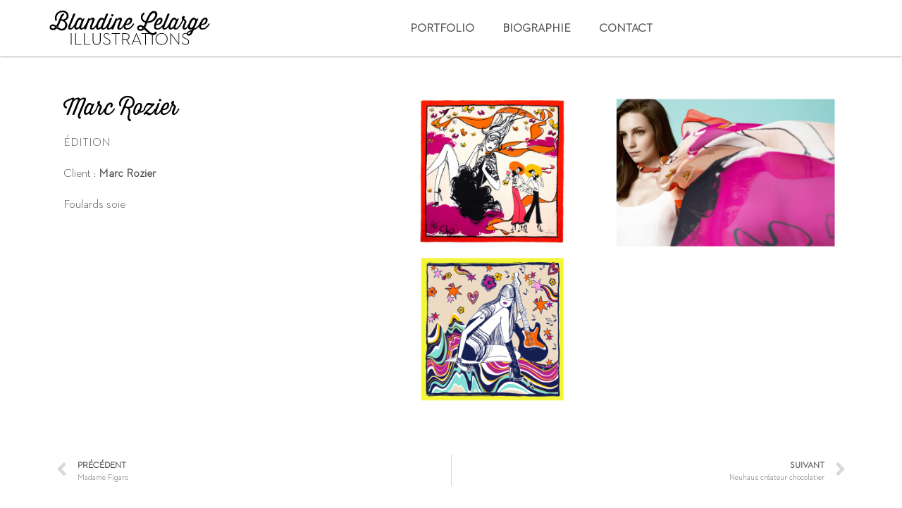

--- FILE ---
content_type: text/html; charset=UTF-8
request_url: https://illustrations-blandine-lelarge.com/portfolio/marc-rozier/
body_size: 11399
content:
<!doctype html>
<html lang="fr-FR">
<head>
	<meta charset="UTF-8">
		<meta name="viewport" content="width=device-width, initial-scale=1">
	<link rel="profile" href="https://gmpg.org/xfn/11">
	<meta name='robots' content='index, follow, max-image-preview:large, max-snippet:-1, max-video-preview:-1' />

	<!-- This site is optimized with the Yoast SEO plugin v24.9 - https://yoast.com/wordpress/plugins/seo/ -->
	<title>Marc Rozier - Illustrations Blandine Lelarge</title>
	<link rel="canonical" href="https://illustrations-blandine-lelarge.com/portfolio/marc-rozier/" />
	<meta property="og:locale" content="fr_FR" />
	<meta property="og:type" content="article" />
	<meta property="og:title" content="Marc Rozier - Illustrations Blandine Lelarge" />
	<meta property="og:description" content="Client : Marc Rozier Foulards soie" />
	<meta property="og:url" content="https://illustrations-blandine-lelarge.com/portfolio/marc-rozier/" />
	<meta property="og:site_name" content="Illustrations Blandine Lelarge" />
	<meta property="article:modified_time" content="2022-04-06T10:20:20+00:00" />
	<meta property="og:image" content="https://illustrations-blandine-lelarge.com/wp-content/uploads/Marc-Rozier-blandine-lelarge-03.jpg" />
	<meta property="og:image:width" content="1700" />
	<meta property="og:image:height" content="1134" />
	<meta property="og:image:type" content="image/jpeg" />
	<meta name="twitter:card" content="summary_large_image" />
	<script type="application/ld+json" class="yoast-schema-graph">{"@context":"https://schema.org","@graph":[{"@type":"WebPage","@id":"https://illustrations-blandine-lelarge.com/portfolio/marc-rozier/","url":"https://illustrations-blandine-lelarge.com/portfolio/marc-rozier/","name":"Marc Rozier - Illustrations Blandine Lelarge","isPartOf":{"@id":"https://illustrations-blandine-lelarge.com/#website"},"primaryImageOfPage":{"@id":"https://illustrations-blandine-lelarge.com/portfolio/marc-rozier/#primaryimage"},"image":{"@id":"https://illustrations-blandine-lelarge.com/portfolio/marc-rozier/#primaryimage"},"thumbnailUrl":"https://illustrations-blandine-lelarge.com/wp-content/uploads/Marc-Rozier-blandine-lelarge-03.jpg","datePublished":"2022-03-31T08:39:48+00:00","dateModified":"2022-04-06T10:20:20+00:00","breadcrumb":{"@id":"https://illustrations-blandine-lelarge.com/portfolio/marc-rozier/#breadcrumb"},"inLanguage":"fr-FR","potentialAction":[{"@type":"ReadAction","target":["https://illustrations-blandine-lelarge.com/portfolio/marc-rozier/"]}]},{"@type":"ImageObject","inLanguage":"fr-FR","@id":"https://illustrations-blandine-lelarge.com/portfolio/marc-rozier/#primaryimage","url":"https://illustrations-blandine-lelarge.com/wp-content/uploads/Marc-Rozier-blandine-lelarge-03.jpg","contentUrl":"https://illustrations-blandine-lelarge.com/wp-content/uploads/Marc-Rozier-blandine-lelarge-03.jpg","width":1700,"height":1134,"caption":"Marc Rozier blandine lelarge 03"},{"@type":"BreadcrumbList","@id":"https://illustrations-blandine-lelarge.com/portfolio/marc-rozier/#breadcrumb","itemListElement":[{"@type":"ListItem","position":1,"name":"Accueil","item":"https://illustrations-blandine-lelarge.com/"},{"@type":"ListItem","position":2,"name":"Portfolio","item":"https://illustrations-blandine-lelarge.com/portfolio/"},{"@type":"ListItem","position":3,"name":"Marc Rozier"}]},{"@type":"WebSite","@id":"https://illustrations-blandine-lelarge.com/#website","url":"https://illustrations-blandine-lelarge.com/","name":"Illustrations Blandine Lelarge","description":"","publisher":{"@id":"https://illustrations-blandine-lelarge.com/#organization"},"potentialAction":[{"@type":"SearchAction","target":{"@type":"EntryPoint","urlTemplate":"https://illustrations-blandine-lelarge.com/?s={search_term_string}"},"query-input":{"@type":"PropertyValueSpecification","valueRequired":true,"valueName":"search_term_string"}}],"inLanguage":"fr-FR"},{"@type":"Organization","@id":"https://illustrations-blandine-lelarge.com/#organization","name":"Illustrations Blandine Lelarge","url":"https://illustrations-blandine-lelarge.com/","logo":{"@type":"ImageObject","inLanguage":"fr-FR","@id":"https://illustrations-blandine-lelarge.com/#/schema/logo/image/","url":"https://illustrations-blandine-lelarge.com/wp-content/uploads/Blandine-Lelarge-Logo.svg","contentUrl":"https://illustrations-blandine-lelarge.com/wp-content/uploads/Blandine-Lelarge-Logo.svg","width":500,"height":115,"caption":"Illustrations Blandine Lelarge"},"image":{"@id":"https://illustrations-blandine-lelarge.com/#/schema/logo/image/"}}]}</script>
	<!-- / Yoast SEO plugin. -->


<link rel="alternate" type="application/rss+xml" title="Illustrations Blandine Lelarge &raquo; Flux" href="https://illustrations-blandine-lelarge.com/feed/" />
<link rel="alternate" type="application/rss+xml" title="Illustrations Blandine Lelarge &raquo; Flux des commentaires" href="https://illustrations-blandine-lelarge.com/comments/feed/" />
<link rel="alternate" title="oEmbed (JSON)" type="application/json+oembed" href="https://illustrations-blandine-lelarge.com/wp-json/oembed/1.0/embed?url=https%3A%2F%2Fillustrations-blandine-lelarge.com%2Fportfolio%2Fmarc-rozier%2F" />
<link rel="alternate" title="oEmbed (XML)" type="text/xml+oembed" href="https://illustrations-blandine-lelarge.com/wp-json/oembed/1.0/embed?url=https%3A%2F%2Fillustrations-blandine-lelarge.com%2Fportfolio%2Fmarc-rozier%2F&#038;format=xml" />
<style id='wp-img-auto-sizes-contain-inline-css'>
img:is([sizes=auto i],[sizes^="auto," i]){contain-intrinsic-size:3000px 1500px}
/*# sourceURL=wp-img-auto-sizes-contain-inline-css */
</style>
<style id='wp-emoji-styles-inline-css'>

	img.wp-smiley, img.emoji {
		display: inline !important;
		border: none !important;
		box-shadow: none !important;
		height: 1em !important;
		width: 1em !important;
		margin: 0 0.07em !important;
		vertical-align: -0.1em !important;
		background: none !important;
		padding: 0 !important;
	}
/*# sourceURL=wp-emoji-styles-inline-css */
</style>
<style id='classic-theme-styles-inline-css'>
/*! This file is auto-generated */
.wp-block-button__link{color:#fff;background-color:#32373c;border-radius:9999px;box-shadow:none;text-decoration:none;padding:calc(.667em + 2px) calc(1.333em + 2px);font-size:1.125em}.wp-block-file__button{background:#32373c;color:#fff;text-decoration:none}
/*# sourceURL=/wp-includes/css/classic-themes.min.css */
</style>
<link rel='stylesheet' id='hello-elementor-theme-style-css' href='https://illustrations-blandine-lelarge.com/wp-content/themes/hello-elementor/theme.min.css?ver=2.9.0' media='all' />
<link rel='stylesheet' id='hello-elementor-child-style-css' href='https://illustrations-blandine-lelarge.com/wp-content/themes/hello-elementor-child/style.css?ver=1.0.0' media='all' />
<link rel='stylesheet' id='hello-elementor-css' href='https://illustrations-blandine-lelarge.com/wp-content/themes/hello-elementor/style.min.css?ver=2.9.0' media='all' />
<link rel='stylesheet' id='elementor-frontend-css' href='https://illustrations-blandine-lelarge.com/wp-content/plugins/elementor/assets/css/frontend.min.css?ver=3.28.3' media='all' />
<link rel='stylesheet' id='elementor-post-9-css' href='https://illustrations-blandine-lelarge.com/wp-content/uploads/elementor/css/post-9.css?ver=1744794106' media='all' />
<link rel='stylesheet' id='widget-image-css' href='https://illustrations-blandine-lelarge.com/wp-content/plugins/elementor/assets/css/widget-image.min.css?ver=3.28.3' media='all' />
<link rel='stylesheet' id='widget-nav-menu-css' href='https://illustrations-blandine-lelarge.com/wp-content/plugins/elementor-pro/assets/css/widget-nav-menu.min.css?ver=3.28.2' media='all' />
<link rel='stylesheet' id='e-sticky-css' href='https://illustrations-blandine-lelarge.com/wp-content/plugins/elementor-pro/assets/css/modules/sticky.min.css?ver=3.28.2' media='all' />
<link rel='stylesheet' id='widget-social-icons-css' href='https://illustrations-blandine-lelarge.com/wp-content/plugins/elementor/assets/css/widget-social-icons.min.css?ver=3.28.3' media='all' />
<link rel='stylesheet' id='e-apple-webkit-css' href='https://illustrations-blandine-lelarge.com/wp-content/plugins/elementor/assets/css/conditionals/apple-webkit.min.css?ver=3.28.3' media='all' />
<link rel='stylesheet' id='widget-heading-css' href='https://illustrations-blandine-lelarge.com/wp-content/plugins/elementor/assets/css/widget-heading.min.css?ver=3.28.3' media='all' />
<link rel='stylesheet' id='widget-post-navigation-css' href='https://illustrations-blandine-lelarge.com/wp-content/plugins/elementor-pro/assets/css/widget-post-navigation.min.css?ver=3.28.2' media='all' />
<link rel='stylesheet' id='widget-posts-css' href='https://illustrations-blandine-lelarge.com/wp-content/plugins/elementor-pro/assets/css/widget-posts.min.css?ver=3.28.2' media='all' />
<link rel='stylesheet' id='elementor-icons-css' href='https://illustrations-blandine-lelarge.com/wp-content/plugins/elementor/assets/lib/eicons/css/elementor-icons.min.css?ver=5.36.0' media='all' />
<link rel='stylesheet' id='swiper-css' href='https://illustrations-blandine-lelarge.com/wp-content/plugins/elementor/assets/lib/swiper/v8/css/swiper.min.css?ver=8.4.5' media='all' />
<link rel='stylesheet' id='e-swiper-css' href='https://illustrations-blandine-lelarge.com/wp-content/plugins/elementor/assets/css/conditionals/e-swiper.min.css?ver=3.28.3' media='all' />
<link rel='stylesheet' id='widget-gallery-css' href='https://illustrations-blandine-lelarge.com/wp-content/plugins/elementor-pro/assets/css/widget-gallery.min.css?ver=3.28.2' media='all' />
<link rel='stylesheet' id='elementor-gallery-css' href='https://illustrations-blandine-lelarge.com/wp-content/plugins/elementor/assets/lib/e-gallery/css/e-gallery.min.css?ver=1.2.0' media='all' />
<link rel='stylesheet' id='e-transitions-css' href='https://illustrations-blandine-lelarge.com/wp-content/plugins/elementor-pro/assets/css/conditionals/transitions.min.css?ver=3.28.2' media='all' />
<link rel='stylesheet' id='elementor-post-181-css' href='https://illustrations-blandine-lelarge.com/wp-content/uploads/elementor/css/post-181.css?ver=1744816001' media='all' />
<link rel='stylesheet' id='elementor-post-23-css' href='https://illustrations-blandine-lelarge.com/wp-content/uploads/elementor/css/post-23.css?ver=1744794107' media='all' />
<link rel='stylesheet' id='elementor-post-28-css' href='https://illustrations-blandine-lelarge.com/wp-content/uploads/elementor/css/post-28.css?ver=1744794107' media='all' />
<link rel='stylesheet' id='elementor-post-174-css' href='https://illustrations-blandine-lelarge.com/wp-content/uploads/elementor/css/post-174.css?ver=1744797299' media='all' />
<link rel='stylesheet' id='elementor-icons-shared-0-css' href='https://illustrations-blandine-lelarge.com/wp-content/plugins/elementor/assets/lib/font-awesome/css/fontawesome.min.css?ver=5.15.3' media='all' />
<link rel='stylesheet' id='elementor-icons-fa-solid-css' href='https://illustrations-blandine-lelarge.com/wp-content/plugins/elementor/assets/lib/font-awesome/css/solid.min.css?ver=5.15.3' media='all' />
<link rel='stylesheet' id='elementor-icons-fa-brands-css' href='https://illustrations-blandine-lelarge.com/wp-content/plugins/elementor/assets/lib/font-awesome/css/brands.min.css?ver=5.15.3' media='all' />
<script src="https://illustrations-blandine-lelarge.com/wp-includes/js/jquery/jquery.min.js?ver=3.7.1" id="jquery-core-js"></script>
<script src="https://illustrations-blandine-lelarge.com/wp-includes/js/jquery/jquery-migrate.min.js?ver=3.4.1" id="jquery-migrate-js"></script>
<link rel="https://api.w.org/" href="https://illustrations-blandine-lelarge.com/wp-json/" /><link rel="alternate" title="JSON" type="application/json" href="https://illustrations-blandine-lelarge.com/wp-json/wp/v2/portfolio/181" /><link rel="EditURI" type="application/rsd+xml" title="RSD" href="https://illustrations-blandine-lelarge.com/xmlrpc.php?rsd" />
<meta name="generator" content="WordPress 6.9" />
<link rel='shortlink' href='https://illustrations-blandine-lelarge.com/?p=181' />
<meta name="generator" content="Elementor 3.28.3; features: additional_custom_breakpoints, e_local_google_fonts; settings: css_print_method-external, google_font-enabled, font_display-auto">
			<style>
				.e-con.e-parent:nth-of-type(n+4):not(.e-lazyloaded):not(.e-no-lazyload),
				.e-con.e-parent:nth-of-type(n+4):not(.e-lazyloaded):not(.e-no-lazyload) * {
					background-image: none !important;
				}
				@media screen and (max-height: 1024px) {
					.e-con.e-parent:nth-of-type(n+3):not(.e-lazyloaded):not(.e-no-lazyload),
					.e-con.e-parent:nth-of-type(n+3):not(.e-lazyloaded):not(.e-no-lazyload) * {
						background-image: none !important;
					}
				}
				@media screen and (max-height: 640px) {
					.e-con.e-parent:nth-of-type(n+2):not(.e-lazyloaded):not(.e-no-lazyload),
					.e-con.e-parent:nth-of-type(n+2):not(.e-lazyloaded):not(.e-no-lazyload) * {
						background-image: none !important;
					}
				}
			</style>
			<link rel="icon" href="https://illustrations-blandine-lelarge.com/wp-content/uploads/cropped-Blandine-Lelarge-Icone-32x32.png" sizes="32x32" />
<link rel="icon" href="https://illustrations-blandine-lelarge.com/wp-content/uploads/cropped-Blandine-Lelarge-Icone-192x192.png" sizes="192x192" />
<link rel="apple-touch-icon" href="https://illustrations-blandine-lelarge.com/wp-content/uploads/cropped-Blandine-Lelarge-Icone-180x180.png" />
<meta name="msapplication-TileImage" content="https://illustrations-blandine-lelarge.com/wp-content/uploads/cropped-Blandine-Lelarge-Icone-270x270.png" />

<!-- Global site tag (gtag.js) - Google Analytics -->
<script async src="https://www.googletagmanager.com/gtag/js?id=G-15PEHGVVP8"></script>
<script>
  window.dataLayer = window.dataLayer || [];
  function gtag(){dataLayer.push(arguments);}
  gtag('js', new Date());

  gtag('config', 'G-15PEHGVVP8');
</script>

<style id='global-styles-inline-css'>
:root{--wp--preset--aspect-ratio--square: 1;--wp--preset--aspect-ratio--4-3: 4/3;--wp--preset--aspect-ratio--3-4: 3/4;--wp--preset--aspect-ratio--3-2: 3/2;--wp--preset--aspect-ratio--2-3: 2/3;--wp--preset--aspect-ratio--16-9: 16/9;--wp--preset--aspect-ratio--9-16: 9/16;--wp--preset--color--black: #000000;--wp--preset--color--cyan-bluish-gray: #abb8c3;--wp--preset--color--white: #ffffff;--wp--preset--color--pale-pink: #f78da7;--wp--preset--color--vivid-red: #cf2e2e;--wp--preset--color--luminous-vivid-orange: #ff6900;--wp--preset--color--luminous-vivid-amber: #fcb900;--wp--preset--color--light-green-cyan: #7bdcb5;--wp--preset--color--vivid-green-cyan: #00d084;--wp--preset--color--pale-cyan-blue: #8ed1fc;--wp--preset--color--vivid-cyan-blue: #0693e3;--wp--preset--color--vivid-purple: #9b51e0;--wp--preset--gradient--vivid-cyan-blue-to-vivid-purple: linear-gradient(135deg,rgb(6,147,227) 0%,rgb(155,81,224) 100%);--wp--preset--gradient--light-green-cyan-to-vivid-green-cyan: linear-gradient(135deg,rgb(122,220,180) 0%,rgb(0,208,130) 100%);--wp--preset--gradient--luminous-vivid-amber-to-luminous-vivid-orange: linear-gradient(135deg,rgb(252,185,0) 0%,rgb(255,105,0) 100%);--wp--preset--gradient--luminous-vivid-orange-to-vivid-red: linear-gradient(135deg,rgb(255,105,0) 0%,rgb(207,46,46) 100%);--wp--preset--gradient--very-light-gray-to-cyan-bluish-gray: linear-gradient(135deg,rgb(238,238,238) 0%,rgb(169,184,195) 100%);--wp--preset--gradient--cool-to-warm-spectrum: linear-gradient(135deg,rgb(74,234,220) 0%,rgb(151,120,209) 20%,rgb(207,42,186) 40%,rgb(238,44,130) 60%,rgb(251,105,98) 80%,rgb(254,248,76) 100%);--wp--preset--gradient--blush-light-purple: linear-gradient(135deg,rgb(255,206,236) 0%,rgb(152,150,240) 100%);--wp--preset--gradient--blush-bordeaux: linear-gradient(135deg,rgb(254,205,165) 0%,rgb(254,45,45) 50%,rgb(107,0,62) 100%);--wp--preset--gradient--luminous-dusk: linear-gradient(135deg,rgb(255,203,112) 0%,rgb(199,81,192) 50%,rgb(65,88,208) 100%);--wp--preset--gradient--pale-ocean: linear-gradient(135deg,rgb(255,245,203) 0%,rgb(182,227,212) 50%,rgb(51,167,181) 100%);--wp--preset--gradient--electric-grass: linear-gradient(135deg,rgb(202,248,128) 0%,rgb(113,206,126) 100%);--wp--preset--gradient--midnight: linear-gradient(135deg,rgb(2,3,129) 0%,rgb(40,116,252) 100%);--wp--preset--font-size--small: 13px;--wp--preset--font-size--medium: 20px;--wp--preset--font-size--large: 36px;--wp--preset--font-size--x-large: 42px;--wp--preset--spacing--20: 0.44rem;--wp--preset--spacing--30: 0.67rem;--wp--preset--spacing--40: 1rem;--wp--preset--spacing--50: 1.5rem;--wp--preset--spacing--60: 2.25rem;--wp--preset--spacing--70: 3.38rem;--wp--preset--spacing--80: 5.06rem;--wp--preset--shadow--natural: 6px 6px 9px rgba(0, 0, 0, 0.2);--wp--preset--shadow--deep: 12px 12px 50px rgba(0, 0, 0, 0.4);--wp--preset--shadow--sharp: 6px 6px 0px rgba(0, 0, 0, 0.2);--wp--preset--shadow--outlined: 6px 6px 0px -3px rgb(255, 255, 255), 6px 6px rgb(0, 0, 0);--wp--preset--shadow--crisp: 6px 6px 0px rgb(0, 0, 0);}:where(.is-layout-flex){gap: 0.5em;}:where(.is-layout-grid){gap: 0.5em;}body .is-layout-flex{display: flex;}.is-layout-flex{flex-wrap: wrap;align-items: center;}.is-layout-flex > :is(*, div){margin: 0;}body .is-layout-grid{display: grid;}.is-layout-grid > :is(*, div){margin: 0;}:where(.wp-block-columns.is-layout-flex){gap: 2em;}:where(.wp-block-columns.is-layout-grid){gap: 2em;}:where(.wp-block-post-template.is-layout-flex){gap: 1.25em;}:where(.wp-block-post-template.is-layout-grid){gap: 1.25em;}.has-black-color{color: var(--wp--preset--color--black) !important;}.has-cyan-bluish-gray-color{color: var(--wp--preset--color--cyan-bluish-gray) !important;}.has-white-color{color: var(--wp--preset--color--white) !important;}.has-pale-pink-color{color: var(--wp--preset--color--pale-pink) !important;}.has-vivid-red-color{color: var(--wp--preset--color--vivid-red) !important;}.has-luminous-vivid-orange-color{color: var(--wp--preset--color--luminous-vivid-orange) !important;}.has-luminous-vivid-amber-color{color: var(--wp--preset--color--luminous-vivid-amber) !important;}.has-light-green-cyan-color{color: var(--wp--preset--color--light-green-cyan) !important;}.has-vivid-green-cyan-color{color: var(--wp--preset--color--vivid-green-cyan) !important;}.has-pale-cyan-blue-color{color: var(--wp--preset--color--pale-cyan-blue) !important;}.has-vivid-cyan-blue-color{color: var(--wp--preset--color--vivid-cyan-blue) !important;}.has-vivid-purple-color{color: var(--wp--preset--color--vivid-purple) !important;}.has-black-background-color{background-color: var(--wp--preset--color--black) !important;}.has-cyan-bluish-gray-background-color{background-color: var(--wp--preset--color--cyan-bluish-gray) !important;}.has-white-background-color{background-color: var(--wp--preset--color--white) !important;}.has-pale-pink-background-color{background-color: var(--wp--preset--color--pale-pink) !important;}.has-vivid-red-background-color{background-color: var(--wp--preset--color--vivid-red) !important;}.has-luminous-vivid-orange-background-color{background-color: var(--wp--preset--color--luminous-vivid-orange) !important;}.has-luminous-vivid-amber-background-color{background-color: var(--wp--preset--color--luminous-vivid-amber) !important;}.has-light-green-cyan-background-color{background-color: var(--wp--preset--color--light-green-cyan) !important;}.has-vivid-green-cyan-background-color{background-color: var(--wp--preset--color--vivid-green-cyan) !important;}.has-pale-cyan-blue-background-color{background-color: var(--wp--preset--color--pale-cyan-blue) !important;}.has-vivid-cyan-blue-background-color{background-color: var(--wp--preset--color--vivid-cyan-blue) !important;}.has-vivid-purple-background-color{background-color: var(--wp--preset--color--vivid-purple) !important;}.has-black-border-color{border-color: var(--wp--preset--color--black) !important;}.has-cyan-bluish-gray-border-color{border-color: var(--wp--preset--color--cyan-bluish-gray) !important;}.has-white-border-color{border-color: var(--wp--preset--color--white) !important;}.has-pale-pink-border-color{border-color: var(--wp--preset--color--pale-pink) !important;}.has-vivid-red-border-color{border-color: var(--wp--preset--color--vivid-red) !important;}.has-luminous-vivid-orange-border-color{border-color: var(--wp--preset--color--luminous-vivid-orange) !important;}.has-luminous-vivid-amber-border-color{border-color: var(--wp--preset--color--luminous-vivid-amber) !important;}.has-light-green-cyan-border-color{border-color: var(--wp--preset--color--light-green-cyan) !important;}.has-vivid-green-cyan-border-color{border-color: var(--wp--preset--color--vivid-green-cyan) !important;}.has-pale-cyan-blue-border-color{border-color: var(--wp--preset--color--pale-cyan-blue) !important;}.has-vivid-cyan-blue-border-color{border-color: var(--wp--preset--color--vivid-cyan-blue) !important;}.has-vivid-purple-border-color{border-color: var(--wp--preset--color--vivid-purple) !important;}.has-vivid-cyan-blue-to-vivid-purple-gradient-background{background: var(--wp--preset--gradient--vivid-cyan-blue-to-vivid-purple) !important;}.has-light-green-cyan-to-vivid-green-cyan-gradient-background{background: var(--wp--preset--gradient--light-green-cyan-to-vivid-green-cyan) !important;}.has-luminous-vivid-amber-to-luminous-vivid-orange-gradient-background{background: var(--wp--preset--gradient--luminous-vivid-amber-to-luminous-vivid-orange) !important;}.has-luminous-vivid-orange-to-vivid-red-gradient-background{background: var(--wp--preset--gradient--luminous-vivid-orange-to-vivid-red) !important;}.has-very-light-gray-to-cyan-bluish-gray-gradient-background{background: var(--wp--preset--gradient--very-light-gray-to-cyan-bluish-gray) !important;}.has-cool-to-warm-spectrum-gradient-background{background: var(--wp--preset--gradient--cool-to-warm-spectrum) !important;}.has-blush-light-purple-gradient-background{background: var(--wp--preset--gradient--blush-light-purple) !important;}.has-blush-bordeaux-gradient-background{background: var(--wp--preset--gradient--blush-bordeaux) !important;}.has-luminous-dusk-gradient-background{background: var(--wp--preset--gradient--luminous-dusk) !important;}.has-pale-ocean-gradient-background{background: var(--wp--preset--gradient--pale-ocean) !important;}.has-electric-grass-gradient-background{background: var(--wp--preset--gradient--electric-grass) !important;}.has-midnight-gradient-background{background: var(--wp--preset--gradient--midnight) !important;}.has-small-font-size{font-size: var(--wp--preset--font-size--small) !important;}.has-medium-font-size{font-size: var(--wp--preset--font-size--medium) !important;}.has-large-font-size{font-size: var(--wp--preset--font-size--large) !important;}.has-x-large-font-size{font-size: var(--wp--preset--font-size--x-large) !important;}
/*# sourceURL=global-styles-inline-css */
</style>
</head>
<body class="wp-singular portfolio-template-default single single-portfolio postid-181 wp-custom-logo wp-theme-hello-elementor wp-child-theme-hello-elementor-child elementor-default elementor-kit-9 elementor-page elementor-page-181 elementor-page-174">

		<div data-elementor-type="header" data-elementor-id="23" class="elementor elementor-23 elementor-location-header" data-elementor-post-type="elementor_library">
					<header class="elementor-section elementor-top-section elementor-element elementor-element-248a3c75 elementor-section-content-middle elementor-section-height-min-height elementor-section-boxed elementor-section-height-default elementor-section-items-middle" data-id="248a3c75" data-element_type="section" data-settings="{&quot;background_background&quot;:&quot;classic&quot;,&quot;sticky&quot;:&quot;top&quot;,&quot;sticky_on&quot;:[&quot;desktop&quot;,&quot;tablet&quot;,&quot;mobile&quot;],&quot;sticky_offset&quot;:0,&quot;sticky_effects_offset&quot;:0,&quot;sticky_anchor_link_offset&quot;:0}">
						<div class="elementor-container elementor-column-gap-no">
					<div class="elementor-column elementor-col-50 elementor-top-column elementor-element elementor-element-c6b4ee9" data-id="c6b4ee9" data-element_type="column">
			<div class="elementor-widget-wrap elementor-element-populated">
						<div class="elementor-element elementor-element-8b6fe70 elementor-widget elementor-widget-image" data-id="8b6fe70" data-element_type="widget" data-widget_type="image.default">
				<div class="elementor-widget-container">
																<a href="https://illustrations-blandine-lelarge.com/">
							<img width="500" height="115" src="https://illustrations-blandine-lelarge.com/wp-content/uploads/Blandine-Lelarge-Logo.svg" class="attachment-full size-full wp-image-14" alt="Blandine Lelarge Logo" />								</a>
															</div>
				</div>
					</div>
		</div>
				<div class="elementor-column elementor-col-50 elementor-top-column elementor-element elementor-element-399386f8" data-id="399386f8" data-element_type="column">
			<div class="elementor-widget-wrap elementor-element-populated">
						<div class="elementor-element elementor-element-1a56b100 elementor-nav-menu__align-center elementor-nav-menu--stretch elementor-nav-menu--dropdown-tablet elementor-nav-menu__text-align-aside elementor-nav-menu--toggle elementor-nav-menu--burger elementor-widget elementor-widget-nav-menu" data-id="1a56b100" data-element_type="widget" data-settings="{&quot;full_width&quot;:&quot;stretch&quot;,&quot;layout&quot;:&quot;horizontal&quot;,&quot;submenu_icon&quot;:{&quot;value&quot;:&quot;&lt;i class=\&quot;fas fa-caret-down\&quot;&gt;&lt;\/i&gt;&quot;,&quot;library&quot;:&quot;fa-solid&quot;},&quot;toggle&quot;:&quot;burger&quot;}" data-widget_type="nav-menu.default">
				<div class="elementor-widget-container">
								<nav aria-label="Menu" class="elementor-nav-menu--main elementor-nav-menu__container elementor-nav-menu--layout-horizontal e--pointer-underline e--animation-fade">
				<ul id="menu-1-1a56b100" class="elementor-nav-menu"><li class="menu-item menu-item-type-post_type menu-item-object-page menu-item-201"><a href="https://illustrations-blandine-lelarge.com/mon-portfolio/" class="elementor-item">Portfolio</a></li>
<li class="menu-item menu-item-type-post_type menu-item-object-page menu-item-108"><a href="https://illustrations-blandine-lelarge.com/biographie/" class="elementor-item">Biographie</a></li>
<li class="menu-item menu-item-type-post_type menu-item-object-page menu-item-162"><a href="https://illustrations-blandine-lelarge.com/contact/" class="elementor-item">Contact</a></li>
</ul>			</nav>
					<div class="elementor-menu-toggle" role="button" tabindex="0" aria-label="Permuter le menu" aria-expanded="false">
			<i aria-hidden="true" role="presentation" class="elementor-menu-toggle__icon--open eicon-menu-bar"></i><i aria-hidden="true" role="presentation" class="elementor-menu-toggle__icon--close eicon-close"></i>		</div>
					<nav class="elementor-nav-menu--dropdown elementor-nav-menu__container" aria-hidden="true">
				<ul id="menu-2-1a56b100" class="elementor-nav-menu"><li class="menu-item menu-item-type-post_type menu-item-object-page menu-item-201"><a href="https://illustrations-blandine-lelarge.com/mon-portfolio/" class="elementor-item" tabindex="-1">Portfolio</a></li>
<li class="menu-item menu-item-type-post_type menu-item-object-page menu-item-108"><a href="https://illustrations-blandine-lelarge.com/biographie/" class="elementor-item" tabindex="-1">Biographie</a></li>
<li class="menu-item menu-item-type-post_type menu-item-object-page menu-item-162"><a href="https://illustrations-blandine-lelarge.com/contact/" class="elementor-item" tabindex="-1">Contact</a></li>
</ul>			</nav>
						</div>
				</div>
					</div>
		</div>
					</div>
		</header>
				</div>
				<div data-elementor-type="single-post" data-elementor-id="174" class="elementor elementor-174 elementor-location-single post-181 portfolio type-portfolio status-publish has-post-thumbnail hentry categories-portfolio-edition" data-elementor-post-type="elementor_library">
					<section class="elementor-section elementor-top-section elementor-element elementor-element-a217451 elementor-section-boxed elementor-section-height-default elementor-section-height-default" data-id="a217451" data-element_type="section">
						<div class="elementor-container elementor-column-gap-default">
					<div class="elementor-column elementor-col-100 elementor-top-column elementor-element elementor-element-bb5a539" data-id="bb5a539" data-element_type="column">
			<div class="elementor-widget-wrap elementor-element-populated">
						<div class="elementor-element elementor-element-2632abe elementor-widget elementor-widget-theme-post-content" data-id="2632abe" data-element_type="widget" data-widget_type="theme-post-content.default">
				<div class="elementor-widget-container">
							<div data-elementor-type="wp-post" data-elementor-id="181" class="elementor elementor-181" data-elementor-post-type="portfolio">
						<section class="elementor-section elementor-top-section elementor-element elementor-element-0144bd7 elementor-section-boxed elementor-section-height-default elementor-section-height-default" data-id="0144bd7" data-element_type="section">
						<div class="elementor-container elementor-column-gap-default">
					<div class="elementor-column elementor-col-50 elementor-top-column elementor-element elementor-element-55a0fe8" data-id="55a0fe8" data-element_type="column">
			<div class="elementor-widget-wrap elementor-element-populated">
						<div class="elementor-element elementor-element-d483f9e elementor-widget elementor-widget-heading" data-id="d483f9e" data-element_type="widget" data-widget_type="heading.default">
				<div class="elementor-widget-container">
					<h1 class="elementor-heading-title elementor-size-default">Marc Rozier</h1>				</div>
				</div>
				<div class="elementor-element elementor-element-c458014 elementor-widget elementor-widget-text-editor" data-id="c458014" data-element_type="widget" data-widget_type="text-editor.default">
				<div class="elementor-widget-container">
									<a href="https://illustrations-blandine-lelarge.com/categories-portfolio/edition/" rel="tag">Édition</a>								</div>
				</div>
				<div class="elementor-element elementor-element-cc6103e elementor-widget elementor-widget-text-editor" data-id="cc6103e" data-element_type="widget" data-widget_type="text-editor.default">
				<div class="elementor-widget-container">
									Client : <strong>Marc Rozier</strong>								</div>
				</div>
				<div class="elementor-element elementor-element-6fa7d5c elementor-widget elementor-widget-text-editor" data-id="6fa7d5c" data-element_type="widget" data-widget_type="text-editor.default">
				<div class="elementor-widget-container">
									<p>Foulards soie</p>								</div>
				</div>
					</div>
		</div>
				<div class="elementor-column elementor-col-50 elementor-top-column elementor-element elementor-element-4f49f89" data-id="4f49f89" data-element_type="column">
			<div class="elementor-widget-wrap elementor-element-populated">
						<div class="elementor-element elementor-element-d1db853 elementor-widget elementor-widget-gallery" data-id="d1db853" data-element_type="widget" data-settings="{&quot;columns&quot;:2,&quot;gallery_layout&quot;:&quot;masonry&quot;,&quot;background_overlay_hover_animation&quot;:&quot;enter-zoom-in&quot;,&quot;lazyload&quot;:&quot;yes&quot;,&quot;columns_tablet&quot;:2,&quot;columns_mobile&quot;:1,&quot;gap&quot;:{&quot;unit&quot;:&quot;px&quot;,&quot;size&quot;:10,&quot;sizes&quot;:[]},&quot;gap_tablet&quot;:{&quot;unit&quot;:&quot;px&quot;,&quot;size&quot;:10,&quot;sizes&quot;:[]},&quot;gap_mobile&quot;:{&quot;unit&quot;:&quot;px&quot;,&quot;size&quot;:10,&quot;sizes&quot;:[]},&quot;link_to&quot;:&quot;file&quot;,&quot;overlay_background&quot;:&quot;yes&quot;,&quot;content_hover_animation&quot;:&quot;fade-in&quot;}" data-widget_type="gallery.default">
				<div class="elementor-widget-container">
							<div class="elementor-gallery__container">
							<a class="e-gallery-item elementor-gallery-item elementor-animated-content" href="https://illustrations-blandine-lelarge.com/wp-content/uploads/Marc-Rozier-blandine-lelarge-01.jpg" data-elementor-open-lightbox="yes" data-elementor-lightbox-slideshow="d1db853" data-e-action-hash="#elementor-action%3Aaction%3Dlightbox%26settings%3DeyJpZCI6MTgzLCJ1cmwiOiJodHRwczpcL1wvaWxsdXN0cmF0aW9ucy1ibGFuZGluZS1sZWxhcmdlLmNvbVwvd3AtY29udGVudFwvdXBsb2Fkc1wvTWFyYy1Sb3ppZXItYmxhbmRpbmUtbGVsYXJnZS0wMS5qcGciLCJzbGlkZXNob3ciOiJkMWRiODUzIn0%3D">
					<div class="e-gallery-image elementor-gallery-item__image" data-thumbnail="https://illustrations-blandine-lelarge.com/wp-content/uploads/Marc-Rozier-blandine-lelarge-01-768x512.jpg" data-width="768" data-height="512" aria-label="Marc Rozier blandine lelarge 01" role="img" ></div>
											<div class="elementor-gallery-item__overlay"></div>
														</a>
							<a class="e-gallery-item elementor-gallery-item elementor-animated-content" href="https://illustrations-blandine-lelarge.com/wp-content/uploads/Marc-Rozier-blandine-lelarge-02.jpg" data-elementor-open-lightbox="yes" data-elementor-lightbox-slideshow="d1db853" data-e-action-hash="#elementor-action%3Aaction%3Dlightbox%26settings%3DeyJpZCI6MTg0LCJ1cmwiOiJodHRwczpcL1wvaWxsdXN0cmF0aW9ucy1ibGFuZGluZS1sZWxhcmdlLmNvbVwvd3AtY29udGVudFwvdXBsb2Fkc1wvTWFyYy1Sb3ppZXItYmxhbmRpbmUtbGVsYXJnZS0wMi5qcGciLCJzbGlkZXNob3ciOiJkMWRiODUzIn0%3D">
					<div class="e-gallery-image elementor-gallery-item__image" data-thumbnail="https://illustrations-blandine-lelarge.com/wp-content/uploads/Marc-Rozier-blandine-lelarge-02-768x512.jpg" data-width="768" data-height="512" aria-label="Marc Rozier blandine lelarge 02" role="img" ></div>
											<div class="elementor-gallery-item__overlay"></div>
														</a>
							<a class="e-gallery-item elementor-gallery-item elementor-animated-content" href="https://illustrations-blandine-lelarge.com/wp-content/uploads/Marc-Rozier-blandine-lelarge-03.jpg" data-elementor-open-lightbox="yes" data-elementor-lightbox-slideshow="d1db853" data-e-action-hash="#elementor-action%3Aaction%3Dlightbox%26settings%3DeyJpZCI6MTg1LCJ1cmwiOiJodHRwczpcL1wvaWxsdXN0cmF0aW9ucy1ibGFuZGluZS1sZWxhcmdlLmNvbVwvd3AtY29udGVudFwvdXBsb2Fkc1wvTWFyYy1Sb3ppZXItYmxhbmRpbmUtbGVsYXJnZS0wMy5qcGciLCJzbGlkZXNob3ciOiJkMWRiODUzIn0%3D">
					<div class="e-gallery-image elementor-gallery-item__image" data-thumbnail="https://illustrations-blandine-lelarge.com/wp-content/uploads/Marc-Rozier-blandine-lelarge-03-768x512.jpg" data-width="768" data-height="512" aria-label="Marc Rozier blandine lelarge 03" role="img" ></div>
											<div class="elementor-gallery-item__overlay"></div>
														</a>
					</div>
					</div>
				</div>
					</div>
		</div>
					</div>
		</section>
				</div>
						</div>
				</div>
					</div>
		</div>
					</div>
		</section>
				<section class="elementor-section elementor-top-section elementor-element elementor-element-a30459e elementor-section-boxed elementor-section-height-default elementor-section-height-default" data-id="a30459e" data-element_type="section">
						<div class="elementor-container elementor-column-gap-default">
					<div class="elementor-column elementor-col-100 elementor-top-column elementor-element elementor-element-b2300d3" data-id="b2300d3" data-element_type="column">
			<div class="elementor-widget-wrap elementor-element-populated">
						<div class="elementor-element elementor-element-16fa4fa elementor-post-navigation-borders-yes elementor-widget elementor-widget-post-navigation" data-id="16fa4fa" data-element_type="widget" data-widget_type="post-navigation.default">
				<div class="elementor-widget-container">
							<div class="elementor-post-navigation">
			<div class="elementor-post-navigation__prev elementor-post-navigation__link">
				<a href="https://illustrations-blandine-lelarge.com/portfolio/madame-figaro/" rel="prev"><span class="post-navigation__arrow-wrapper post-navigation__arrow-prev"><i class="fa fa-angle-left" aria-hidden="true"></i><span class="elementor-screen-only">Précédent</span></span><span class="elementor-post-navigation__link__prev"><span class="post-navigation__prev--label">Précédent</span><span class="post-navigation__prev--title">Madame Figaro</span></span></a>			</div>
							<div class="elementor-post-navigation__separator-wrapper">
					<div class="elementor-post-navigation__separator"></div>
				</div>
						<div class="elementor-post-navigation__next elementor-post-navigation__link">
				<a href="https://illustrations-blandine-lelarge.com/portfolio/neuhaus-createur-chocolatier/" rel="next"><span class="elementor-post-navigation__link__next"><span class="post-navigation__next--label">Suivant</span><span class="post-navigation__next--title">Neuhaus créateur chocolatier</span></span><span class="post-navigation__arrow-wrapper post-navigation__arrow-next"><i class="fa fa-angle-right" aria-hidden="true"></i><span class="elementor-screen-only">Suivant</span></span></a>			</div>
		</div>
						</div>
				</div>
					</div>
		</div>
					</div>
		</section>
				<section class="elementor-section elementor-top-section elementor-element elementor-element-154bb0af elementor-section-boxed elementor-section-height-default elementor-section-height-default" data-id="154bb0af" data-element_type="section">
						<div class="elementor-container elementor-column-gap-default">
					<div class="elementor-column elementor-col-100 elementor-top-column elementor-element elementor-element-ce4cbf4" data-id="ce4cbf4" data-element_type="column">
			<div class="elementor-widget-wrap elementor-element-populated">
						<div class="elementor-element elementor-element-19b61a1 elementor-widget elementor-widget-heading" data-id="19b61a1" data-element_type="widget" data-widget_type="heading.default">
				<div class="elementor-widget-container">
					<h2 class="elementor-heading-title elementor-size-default">Découvrez d'autres illustrations</h2>				</div>
				</div>
				<div class="elementor-element elementor-element-1a16b39e elementor-grid-4 elementor-grid-tablet-2 elementor-grid-mobile-1 elementor-widget elementor-widget-portfolio" data-id="1a16b39e" data-element_type="widget" data-settings="{&quot;columns&quot;:&quot;4&quot;,&quot;columns_tablet&quot;:&quot;2&quot;,&quot;columns_mobile&quot;:&quot;1&quot;,&quot;item_ratio&quot;:{&quot;unit&quot;:&quot;px&quot;,&quot;size&quot;:0.66,&quot;sizes&quot;:[]},&quot;item_gap&quot;:{&quot;unit&quot;:&quot;px&quot;,&quot;size&quot;:&quot;&quot;,&quot;sizes&quot;:[]},&quot;row_gap&quot;:{&quot;unit&quot;:&quot;px&quot;,&quot;size&quot;:&quot;&quot;,&quot;sizes&quot;:[]}}" data-widget_type="portfolio.default">
				<div class="elementor-widget-container">
							<div class="elementor-portfolio elementor-grid elementor-posts-container">
				<article class="elementor-portfolio-item elementor-post elementor-filter-13 post-261 portfolio type-portfolio status-publish has-post-thumbnail hentry categories-portfolio-publicite">
			<a class="elementor-post__thumbnail__link" href="https://illustrations-blandine-lelarge.com/portfolio/naf-naf/">
				<div class="elementor-portfolio-item__img elementor-post__thumbnail">
			<img width="768" height="512" src="https://illustrations-blandine-lelarge.com/wp-content/uploads/NAF-NAF-Blandine-Lelarge-02-768x512.jpg" class="attachment-medium_large size-medium_large wp-image-264" alt="NAF NAF Blandine Lelarge 02" srcset="https://illustrations-blandine-lelarge.com/wp-content/uploads/NAF-NAF-Blandine-Lelarge-02-768x512.jpg 768w, https://illustrations-blandine-lelarge.com/wp-content/uploads/NAF-NAF-Blandine-Lelarge-02-300x200.jpg 300w, https://illustrations-blandine-lelarge.com/wp-content/uploads/NAF-NAF-Blandine-Lelarge-02-1024x683.jpg 1024w, https://illustrations-blandine-lelarge.com/wp-content/uploads/NAF-NAF-Blandine-Lelarge-02.jpg 1200w" sizes="(max-width: 768px) 100vw, 768px" />		</div>
				<div class="elementor-portfolio-item__overlay">
				<h3 class="elementor-portfolio-item__title">
		Naf Naf		</h3>
				</div>
				</a>
		</article>
				<article class="elementor-portfolio-item elementor-post elementor-filter-13 post-215 portfolio type-portfolio status-publish has-post-thumbnail hentry categories-portfolio-publicite">
			<a class="elementor-post__thumbnail__link" href="https://illustrations-blandine-lelarge.com/portfolio/neuhaus-createur-chocolatier/">
				<div class="elementor-portfolio-item__img elementor-post__thumbnail">
			<img width="768" height="512" src="https://illustrations-blandine-lelarge.com/wp-content/uploads/neuhaus-blandine-lelarge-1-768x512.jpg" class="attachment-medium_large size-medium_large wp-image-218" alt="neuhaus blandine lelarge 1" srcset="https://illustrations-blandine-lelarge.com/wp-content/uploads/neuhaus-blandine-lelarge-1-768x512.jpg 768w, https://illustrations-blandine-lelarge.com/wp-content/uploads/neuhaus-blandine-lelarge-1-300x200.jpg 300w, https://illustrations-blandine-lelarge.com/wp-content/uploads/neuhaus-blandine-lelarge-1-1024x683.jpg 1024w, https://illustrations-blandine-lelarge.com/wp-content/uploads/neuhaus-blandine-lelarge-1.jpg 1200w" sizes="(max-width: 768px) 100vw, 768px" />		</div>
				<div class="elementor-portfolio-item__overlay">
				<h3 class="elementor-portfolio-item__title">
		Neuhaus créateur chocolatier		</h3>
				</div>
				</a>
		</article>
				<article class="elementor-portfolio-item elementor-post elementor-filter-9 post-644 portfolio type-portfolio status-publish has-post-thumbnail hentry categories-portfolio-presse-magazine">
			<a class="elementor-post__thumbnail__link" href="https://illustrations-blandine-lelarge.com/portfolio/madame-figaro/">
				<div class="elementor-portfolio-item__img elementor-post__thumbnail">
			<img width="768" height="862" src="https://illustrations-blandine-lelarge.com/wp-content/uploads/Madame-Figaro_-Balenciaga--768x862.jpg" class="attachment-medium_large size-medium_large wp-image-646" alt="Madame Figaro Balenciaga" srcset="https://illustrations-blandine-lelarge.com/wp-content/uploads/Madame-Figaro_-Balenciaga--768x862.jpg 768w, https://illustrations-blandine-lelarge.com/wp-content/uploads/Madame-Figaro_-Balenciaga--267x300.jpg 267w, https://illustrations-blandine-lelarge.com/wp-content/uploads/Madame-Figaro_-Balenciaga--912x1024.jpg 912w, https://illustrations-blandine-lelarge.com/wp-content/uploads/Madame-Figaro_-Balenciaga--1368x1536.jpg 1368w, https://illustrations-blandine-lelarge.com/wp-content/uploads/Madame-Figaro_-Balenciaga-.jpg 1500w" sizes="(max-width: 768px) 100vw, 768px" />		</div>
				<div class="elementor-portfolio-item__overlay">
				<h3 class="elementor-portfolio-item__title">
		Madame Figaro		</h3>
				</div>
				</a>
		</article>
				<article class="elementor-portfolio-item elementor-post elementor-filter-9 post-624 portfolio type-portfolio status-publish has-post-thumbnail hentry categories-portfolio-presse-magazine">
			<a class="elementor-post__thumbnail__link" href="https://illustrations-blandine-lelarge.com/portfolio/les-menageres/">
				<div class="elementor-portfolio-item__img elementor-post__thumbnail">
			<img width="768" height="768" src="https://illustrations-blandine-lelarge.com/wp-content/uploads/Les-Menageres_tea-768x768.jpg" class="attachment-medium_large size-medium_large wp-image-633" alt="Les Ménageres tea" srcset="https://illustrations-blandine-lelarge.com/wp-content/uploads/Les-Menageres_tea-768x768.jpg 768w, https://illustrations-blandine-lelarge.com/wp-content/uploads/Les-Menageres_tea-300x300.jpg 300w, https://illustrations-blandine-lelarge.com/wp-content/uploads/Les-Menageres_tea-1024x1024.jpg 1024w, https://illustrations-blandine-lelarge.com/wp-content/uploads/Les-Menageres_tea-150x150.jpg 150w, https://illustrations-blandine-lelarge.com/wp-content/uploads/Les-Menageres_tea.jpg 1500w" sizes="(max-width: 768px) 100vw, 768px" />		</div>
				<div class="elementor-portfolio-item__overlay">
				<h3 class="elementor-portfolio-item__title">
		Les ménagères		</h3>
				</div>
				</a>
		</article>
				</div>
						</div>
				</div>
					</div>
		</div>
					</div>
		</section>
				</div>
				<div data-elementor-type="footer" data-elementor-id="28" class="elementor elementor-28 elementor-location-footer" data-elementor-post-type="elementor_library">
					<section class="elementor-section elementor-top-section elementor-element elementor-element-43894c97 elementor-section-content-middle elementor-section-boxed elementor-section-height-default elementor-section-height-default" data-id="43894c97" data-element_type="section" data-settings="{&quot;background_background&quot;:&quot;classic&quot;}">
						<div class="elementor-container elementor-column-gap-no">
					<div class="elementor-column elementor-col-100 elementor-top-column elementor-element elementor-element-7357cd06" data-id="7357cd06" data-element_type="column">
			<div class="elementor-widget-wrap elementor-element-populated">
						<div class="elementor-element elementor-element-3bf22e15 elementor-shape-rounded elementor-grid-0 e-grid-align-center elementor-widget elementor-widget-social-icons" data-id="3bf22e15" data-element_type="widget" data-widget_type="social-icons.default">
				<div class="elementor-widget-container">
							<div class="elementor-social-icons-wrapper elementor-grid">
							<span class="elementor-grid-item">
					<a class="elementor-icon elementor-social-icon elementor-social-icon-facebook-f elementor-repeater-item-993ef04" href="https://www.facebook.com/Blandine-Lelarge-illustratrice-573658609324613/" target="_blank">
						<span class="elementor-screen-only">Facebook-f</span>
						<i class="fab fa-facebook-f"></i>					</a>
				</span>
							<span class="elementor-grid-item">
					<a class="elementor-icon elementor-social-icon elementor-social-icon-instagram elementor-repeater-item-a229ff5" href="https://www.instagram.com/blandine.lelarge/" target="_blank">
						<span class="elementor-screen-only">Instagram</span>
						<i class="fab fa-instagram"></i>					</a>
				</span>
					</div>
						</div>
				</div>
				<div class="elementor-element elementor-element-21e030 elementor-widget elementor-widget-heading" data-id="21e030" data-element_type="widget" data-widget_type="heading.default">
				<div class="elementor-widget-container">
					<div class="elementor-heading-title elementor-size-default">Copyright 2026 © Blandine Lelarge - <a href="/mentions-legales">Mentions légales</a> - Réalisé par :<a href="https://panierdepixels.fr"> Panier de pixels</a></div>				</div>
				</div>
					</div>
		</div>
					</div>
		</section>
				</div>
		
<script type="speculationrules">
{"prefetch":[{"source":"document","where":{"and":[{"href_matches":"/*"},{"not":{"href_matches":["/wp-*.php","/wp-admin/*","/wp-content/uploads/*","/wp-content/*","/wp-content/plugins/*","/wp-content/themes/hello-elementor-child/*","/wp-content/themes/hello-elementor/*","/*\\?(.+)"]}},{"not":{"selector_matches":"a[rel~=\"nofollow\"]"}},{"not":{"selector_matches":".no-prefetch, .no-prefetch a"}}]},"eagerness":"conservative"}]}
</script>
			<script>
				const lazyloadRunObserver = () => {
					const lazyloadBackgrounds = document.querySelectorAll( `.e-con.e-parent:not(.e-lazyloaded)` );
					const lazyloadBackgroundObserver = new IntersectionObserver( ( entries ) => {
						entries.forEach( ( entry ) => {
							if ( entry.isIntersecting ) {
								let lazyloadBackground = entry.target;
								if( lazyloadBackground ) {
									lazyloadBackground.classList.add( 'e-lazyloaded' );
								}
								lazyloadBackgroundObserver.unobserve( entry.target );
							}
						});
					}, { rootMargin: '200px 0px 200px 0px' } );
					lazyloadBackgrounds.forEach( ( lazyloadBackground ) => {
						lazyloadBackgroundObserver.observe( lazyloadBackground );
					} );
				};
				const events = [
					'DOMContentLoaded',
					'elementor/lazyload/observe',
				];
				events.forEach( ( event ) => {
					document.addEventListener( event, lazyloadRunObserver );
				} );
			</script>
			<script src="https://illustrations-blandine-lelarge.com/wp-content/themes/hello-elementor/assets/js/hello-frontend.min.js?ver=1.0.0" id="hello-theme-frontend-js"></script>
<script src="https://illustrations-blandine-lelarge.com/wp-content/plugins/elementor-pro/assets/lib/smartmenus/jquery.smartmenus.min.js?ver=1.2.1" id="smartmenus-js"></script>
<script src="https://illustrations-blandine-lelarge.com/wp-content/plugins/elementor-pro/assets/lib/sticky/jquery.sticky.min.js?ver=3.28.2" id="e-sticky-js"></script>
<script src="https://illustrations-blandine-lelarge.com/wp-includes/js/imagesloaded.min.js?ver=5.0.0" id="imagesloaded-js"></script>
<script src="https://illustrations-blandine-lelarge.com/wp-content/plugins/elementor/assets/lib/swiper/v8/swiper.min.js?ver=8.4.5" id="swiper-js"></script>
<script src="https://illustrations-blandine-lelarge.com/wp-content/plugins/elementor/assets/lib/e-gallery/js/e-gallery.min.js?ver=1.2.0" id="elementor-gallery-js"></script>
<script src="https://illustrations-blandine-lelarge.com/wp-content/plugins/elementor-pro/assets/js/webpack-pro.runtime.min.js?ver=3.28.2" id="elementor-pro-webpack-runtime-js"></script>
<script src="https://illustrations-blandine-lelarge.com/wp-content/plugins/elementor/assets/js/webpack.runtime.min.js?ver=3.28.3" id="elementor-webpack-runtime-js"></script>
<script src="https://illustrations-blandine-lelarge.com/wp-content/plugins/elementor/assets/js/frontend-modules.min.js?ver=3.28.3" id="elementor-frontend-modules-js"></script>
<script src="https://illustrations-blandine-lelarge.com/wp-includes/js/dist/hooks.min.js?ver=dd5603f07f9220ed27f1" id="wp-hooks-js"></script>
<script src="https://illustrations-blandine-lelarge.com/wp-includes/js/dist/i18n.min.js?ver=c26c3dc7bed366793375" id="wp-i18n-js"></script>
<script id="wp-i18n-js-after">
wp.i18n.setLocaleData( { 'text direction\u0004ltr': [ 'ltr' ] } );
//# sourceURL=wp-i18n-js-after
</script>
<script id="elementor-pro-frontend-js-before">
var ElementorProFrontendConfig = {"ajaxurl":"https:\/\/illustrations-blandine-lelarge.com\/wp-admin\/admin-ajax.php","nonce":"a958df44a6","urls":{"assets":"https:\/\/illustrations-blandine-lelarge.com\/wp-content\/plugins\/elementor-pro\/assets\/","rest":"https:\/\/illustrations-blandine-lelarge.com\/wp-json\/"},"settings":{"lazy_load_background_images":true},"popup":{"hasPopUps":false},"shareButtonsNetworks":{"facebook":{"title":"Facebook","has_counter":true},"twitter":{"title":"Twitter"},"linkedin":{"title":"LinkedIn","has_counter":true},"pinterest":{"title":"Pinterest","has_counter":true},"reddit":{"title":"Reddit","has_counter":true},"vk":{"title":"VK","has_counter":true},"odnoklassniki":{"title":"OK","has_counter":true},"tumblr":{"title":"Tumblr"},"digg":{"title":"Digg"},"skype":{"title":"Skype"},"stumbleupon":{"title":"StumbleUpon","has_counter":true},"mix":{"title":"Mix"},"telegram":{"title":"Telegram"},"pocket":{"title":"Pocket","has_counter":true},"xing":{"title":"XING","has_counter":true},"whatsapp":{"title":"WhatsApp"},"email":{"title":"Email"},"print":{"title":"Print"},"x-twitter":{"title":"X"},"threads":{"title":"Threads"}},"facebook_sdk":{"lang":"fr_FR","app_id":""},"lottie":{"defaultAnimationUrl":"https:\/\/illustrations-blandine-lelarge.com\/wp-content\/plugins\/elementor-pro\/modules\/lottie\/assets\/animations\/default.json"}};
//# sourceURL=elementor-pro-frontend-js-before
</script>
<script src="https://illustrations-blandine-lelarge.com/wp-content/plugins/elementor-pro/assets/js/frontend.min.js?ver=3.28.2" id="elementor-pro-frontend-js"></script>
<script src="https://illustrations-blandine-lelarge.com/wp-includes/js/jquery/ui/core.min.js?ver=1.13.3" id="jquery-ui-core-js"></script>
<script id="elementor-frontend-js-before">
var elementorFrontendConfig = {"environmentMode":{"edit":false,"wpPreview":false,"isScriptDebug":false},"i18n":{"shareOnFacebook":"Partager sur Facebook","shareOnTwitter":"Partager sur Twitter","pinIt":"L\u2019\u00e9pingler","download":"T\u00e9l\u00e9charger","downloadImage":"T\u00e9l\u00e9charger une image","fullscreen":"Plein \u00e9cran","zoom":"Zoom","share":"Partager","playVideo":"Lire la vid\u00e9o","previous":"Pr\u00e9c\u00e9dent","next":"Suivant","close":"Fermer","a11yCarouselPrevSlideMessage":"Diapositive pr\u00e9c\u00e9dente","a11yCarouselNextSlideMessage":"Diapositive suivante","a11yCarouselFirstSlideMessage":"Ceci est la premi\u00e8re diapositive","a11yCarouselLastSlideMessage":"Ceci est la derni\u00e8re diapositive","a11yCarouselPaginationBulletMessage":"Aller \u00e0 la diapositive"},"is_rtl":false,"breakpoints":{"xs":0,"sm":480,"md":768,"lg":1025,"xl":1440,"xxl":1600},"responsive":{"breakpoints":{"mobile":{"label":"Portrait mobile","value":767,"default_value":767,"direction":"max","is_enabled":true},"mobile_extra":{"label":"Mobile Paysage","value":880,"default_value":880,"direction":"max","is_enabled":false},"tablet":{"label":"Tablette en mode portrait","value":1024,"default_value":1024,"direction":"max","is_enabled":true},"tablet_extra":{"label":"Tablette en mode paysage","value":1200,"default_value":1200,"direction":"max","is_enabled":false},"laptop":{"label":"Portable","value":1366,"default_value":1366,"direction":"max","is_enabled":false},"widescreen":{"label":"\u00c9cran large","value":2400,"default_value":2400,"direction":"min","is_enabled":false}},"hasCustomBreakpoints":false},"version":"3.28.3","is_static":false,"experimentalFeatures":{"additional_custom_breakpoints":true,"e_local_google_fonts":true,"theme_builder_v2":true,"hello-theme-header-footer":true,"editor_v2":true,"home_screen":true},"urls":{"assets":"https:\/\/illustrations-blandine-lelarge.com\/wp-content\/plugins\/elementor\/assets\/","ajaxurl":"https:\/\/illustrations-blandine-lelarge.com\/wp-admin\/admin-ajax.php","uploadUrl":"https:\/\/illustrations-blandine-lelarge.com\/wp-content\/uploads"},"nonces":{"floatingButtonsClickTracking":"584bd95292"},"swiperClass":"swiper","settings":{"page":[],"editorPreferences":[]},"kit":{"active_breakpoints":["viewport_mobile","viewport_tablet"],"global_image_lightbox":"yes","lightbox_enable_counter":"yes","lightbox_enable_fullscreen":"yes","lightbox_enable_zoom":"yes","lightbox_enable_share":"yes","lightbox_title_src":"title","lightbox_description_src":"description","hello_header_logo_type":"logo","hello_header_menu_layout":"horizontal","hello_footer_logo_type":"logo"},"post":{"id":181,"title":"Marc%20Rozier%20-%20Illustrations%20Blandine%20Lelarge","excerpt":"","featuredImage":"https:\/\/illustrations-blandine-lelarge.com\/wp-content\/uploads\/Marc-Rozier-blandine-lelarge-03-1024x683.jpg"}};
//# sourceURL=elementor-frontend-js-before
</script>
<script src="https://illustrations-blandine-lelarge.com/wp-content/plugins/elementor/assets/js/frontend.min.js?ver=3.28.3" id="elementor-frontend-js"></script>
<script src="https://illustrations-blandine-lelarge.com/wp-content/plugins/elementor-pro/assets/js/elements-handlers.min.js?ver=3.28.2" id="pro-elements-handlers-js"></script>
<script id="wp-emoji-settings" type="application/json">
{"baseUrl":"https://s.w.org/images/core/emoji/17.0.2/72x72/","ext":".png","svgUrl":"https://s.w.org/images/core/emoji/17.0.2/svg/","svgExt":".svg","source":{"concatemoji":"https://illustrations-blandine-lelarge.com/wp-includes/js/wp-emoji-release.min.js?ver=6.9"}}
</script>
<script type="module">
/*! This file is auto-generated */
const a=JSON.parse(document.getElementById("wp-emoji-settings").textContent),o=(window._wpemojiSettings=a,"wpEmojiSettingsSupports"),s=["flag","emoji"];function i(e){try{var t={supportTests:e,timestamp:(new Date).valueOf()};sessionStorage.setItem(o,JSON.stringify(t))}catch(e){}}function c(e,t,n){e.clearRect(0,0,e.canvas.width,e.canvas.height),e.fillText(t,0,0);t=new Uint32Array(e.getImageData(0,0,e.canvas.width,e.canvas.height).data);e.clearRect(0,0,e.canvas.width,e.canvas.height),e.fillText(n,0,0);const a=new Uint32Array(e.getImageData(0,0,e.canvas.width,e.canvas.height).data);return t.every((e,t)=>e===a[t])}function p(e,t){e.clearRect(0,0,e.canvas.width,e.canvas.height),e.fillText(t,0,0);var n=e.getImageData(16,16,1,1);for(let e=0;e<n.data.length;e++)if(0!==n.data[e])return!1;return!0}function u(e,t,n,a){switch(t){case"flag":return n(e,"\ud83c\udff3\ufe0f\u200d\u26a7\ufe0f","\ud83c\udff3\ufe0f\u200b\u26a7\ufe0f")?!1:!n(e,"\ud83c\udde8\ud83c\uddf6","\ud83c\udde8\u200b\ud83c\uddf6")&&!n(e,"\ud83c\udff4\udb40\udc67\udb40\udc62\udb40\udc65\udb40\udc6e\udb40\udc67\udb40\udc7f","\ud83c\udff4\u200b\udb40\udc67\u200b\udb40\udc62\u200b\udb40\udc65\u200b\udb40\udc6e\u200b\udb40\udc67\u200b\udb40\udc7f");case"emoji":return!a(e,"\ud83e\u1fac8")}return!1}function f(e,t,n,a){let r;const o=(r="undefined"!=typeof WorkerGlobalScope&&self instanceof WorkerGlobalScope?new OffscreenCanvas(300,150):document.createElement("canvas")).getContext("2d",{willReadFrequently:!0}),s=(o.textBaseline="top",o.font="600 32px Arial",{});return e.forEach(e=>{s[e]=t(o,e,n,a)}),s}function r(e){var t=document.createElement("script");t.src=e,t.defer=!0,document.head.appendChild(t)}a.supports={everything:!0,everythingExceptFlag:!0},new Promise(t=>{let n=function(){try{var e=JSON.parse(sessionStorage.getItem(o));if("object"==typeof e&&"number"==typeof e.timestamp&&(new Date).valueOf()<e.timestamp+604800&&"object"==typeof e.supportTests)return e.supportTests}catch(e){}return null}();if(!n){if("undefined"!=typeof Worker&&"undefined"!=typeof OffscreenCanvas&&"undefined"!=typeof URL&&URL.createObjectURL&&"undefined"!=typeof Blob)try{var e="postMessage("+f.toString()+"("+[JSON.stringify(s),u.toString(),c.toString(),p.toString()].join(",")+"));",a=new Blob([e],{type:"text/javascript"});const r=new Worker(URL.createObjectURL(a),{name:"wpTestEmojiSupports"});return void(r.onmessage=e=>{i(n=e.data),r.terminate(),t(n)})}catch(e){}i(n=f(s,u,c,p))}t(n)}).then(e=>{for(const n in e)a.supports[n]=e[n],a.supports.everything=a.supports.everything&&a.supports[n],"flag"!==n&&(a.supports.everythingExceptFlag=a.supports.everythingExceptFlag&&a.supports[n]);var t;a.supports.everythingExceptFlag=a.supports.everythingExceptFlag&&!a.supports.flag,a.supports.everything||((t=a.source||{}).concatemoji?r(t.concatemoji):t.wpemoji&&t.twemoji&&(r(t.twemoji),r(t.wpemoji)))});
//# sourceURL=https://illustrations-blandine-lelarge.com/wp-includes/js/wp-emoji-loader.min.js
</script>

</body>
</html>


--- FILE ---
content_type: text/css
request_url: https://illustrations-blandine-lelarge.com/wp-content/themes/hello-elementor-child/style.css?ver=1.0.0
body_size: 179
content:
/*
Theme Name: Hello Elementor Enfant
Description: Theme enfant de Hello Elementor.
Author: Pierrick Pralong
Author URI: http://panierdepixels.fr/
Template: hello-elementor
Version: 1.0
*/

/*PORTFOLIO*/

.elementor-portfolio__filters .elementor-portfolio__filter[data-filter="13"] {order:1;}
.elementor-portfolio__filters .elementor-portfolio__filter[data-filter="10"] {order:2;}
.elementor-portfolio__filters .elementor-portfolio__filter[data-filter="9"] {order:3;}
.elementor-portfolio__filters .elementor-portfolio__filter[data-filter="12"] {order:4;}
/*
.elementor-portfolio__filters .elementor-portfolio__filter:first-letter {font-size:0px;}
.elementor-portfolio__filters .elementor-portfolio__filter[data-filter="__all"]:first-letter {font-size:1em;}*/

--- FILE ---
content_type: text/css
request_url: https://illustrations-blandine-lelarge.com/wp-content/uploads/elementor/css/post-9.css?ver=1744794106
body_size: 645
content:
.elementor-kit-9{--e-global-color-primary:#000000;--e-global-color-secondary:#4F4C4B;--e-global-color-text:#4F4C4B;--e-global-color-accent:#000000;--e-global-color-d65d173:#FFFFFF;--e-global-typography-primary-font-family:"Neutraface 2 Text Light";--e-global-typography-primary-font-weight:400;--e-global-typography-secondary-font-family:"Neutraface 2 Text Light";--e-global-typography-secondary-font-weight:400;--e-global-typography-text-font-family:"Neutraface 2 Text Light";--e-global-typography-text-font-weight:400;--e-global-typography-accent-font-family:"Neutraface 2 Text Light";--e-global-typography-accent-font-weight:400;--e-global-typography-765721c-font-family:"ThirstyRoughLight";--e-global-typography-765721c-font-size:2em;}.elementor-kit-9 e-page-transition{background-color:#FFBC7D;}.elementor-kit-9 a{color:var( --e-global-color-text );}.elementor-kit-9 a:hover{color:var( --e-global-color-primary );}.elementor-section.elementor-section-boxed > .elementor-container{max-width:1140px;}.e-con{--container-max-width:1140px;}.elementor-widget:not(:last-child){margin-block-end:20px;}.elementor-element{--widgets-spacing:20px 20px;--widgets-spacing-row:20px;--widgets-spacing-column:20px;}{}h1.entry-title{display:var(--page-title-display);}.site-header{padding-inline-end:0px;padding-inline-start:0px;}@media(max-width:1024px){.elementor-section.elementor-section-boxed > .elementor-container{max-width:1024px;}.e-con{--container-max-width:1024px;}}@media(max-width:767px){.elementor-section.elementor-section-boxed > .elementor-container{max-width:767px;}.e-con{--container-max-width:767px;}}/* Start Custom Fonts CSS */@font-face {
	font-family: 'Neutraface 2 Text Light';
	font-style: normal;
	font-weight: normal;
	font-display: auto;
	src: url('https://illustrations-blandine-lelarge.com/wp-content/uploads/Neutraface-2-Text-Light.eot');
	src: url('https://illustrations-blandine-lelarge.com/wp-content/uploads/Neutraface-2-Text-Light.eot?#iefix') format('embedded-opentype'),
		url('https://illustrations-blandine-lelarge.com/wp-content/uploads/Neutraface-2-Text-Light.woff2') format('woff2'),
		url('https://illustrations-blandine-lelarge.com/wp-content/uploads/Neutraface-2-Text-Light.woff') format('woff'),
		url('https://illustrations-blandine-lelarge.com/wp-content/uploads/Neutraface-2-Text-Light.ttf') format('truetype'),
		url('https://illustrations-blandine-lelarge.com/wp-content/uploads/Neutraface-2-Text-Light.svg#Neutraface2TextLight') format('svg');
}
/* End Custom Fonts CSS */
/* Start Custom Fonts CSS */@font-face {
	font-family: 'ThirstyRoughLight';
	font-style: normal;
	font-weight: normal;
	font-display: auto;
	src: url('https://illustrations-blandine-lelarge.com/wp-content/uploads/ThirstyRoughLight.eot');
	src: url('https://illustrations-blandine-lelarge.com/wp-content/uploads/ThirstyRoughLight.eot?#iefix') format('embedded-opentype'),
		url('https://illustrations-blandine-lelarge.com/wp-content/uploads/ThirstyRoughLight.woff2') format('woff2'),
		url('https://illustrations-blandine-lelarge.com/wp-content/uploads/ThirstyRoughLight.woff') format('woff'),
		url('https://illustrations-blandine-lelarge.com/wp-content/uploads/ThirstyRoughLight.ttf') format('truetype'),
		url('https://illustrations-blandine-lelarge.com/wp-content/uploads/ThirstyRoughLight.svg#ThirstyRoughLight') format('svg');
}
/* End Custom Fonts CSS */

--- FILE ---
content_type: text/css
request_url: https://illustrations-blandine-lelarge.com/wp-content/uploads/elementor/css/post-181.css?ver=1744816001
body_size: 741
content:
.elementor-widget-heading .elementor-heading-title{font-family:var( --e-global-typography-primary-font-family ), Sans-serif;font-weight:var( --e-global-typography-primary-font-weight );color:var( --e-global-color-primary );}.elementor-181 .elementor-element.elementor-element-d483f9e .elementor-heading-title{font-family:var( --e-global-typography-765721c-font-family ), Sans-serif;font-size:var( --e-global-typography-765721c-font-size );}.elementor-widget-text-editor{font-family:var( --e-global-typography-text-font-family ), Sans-serif;font-weight:var( --e-global-typography-text-font-weight );color:var( --e-global-color-text );}.elementor-widget-text-editor.elementor-drop-cap-view-stacked .elementor-drop-cap{background-color:var( --e-global-color-primary );}.elementor-widget-text-editor.elementor-drop-cap-view-framed .elementor-drop-cap, .elementor-widget-text-editor.elementor-drop-cap-view-default .elementor-drop-cap{color:var( --e-global-color-primary );border-color:var( --e-global-color-primary );}.elementor-181 .elementor-element.elementor-element-c458014{font-family:"Neutraface 2 Text Light", Sans-serif;font-weight:400;text-transform:uppercase;}.elementor-181 .elementor-element.elementor-element-cc6103e{font-family:var( --e-global-typography-text-font-family ), Sans-serif;font-weight:var( --e-global-typography-text-font-weight );}.elementor-181 .elementor-element.elementor-element-6fa7d5c{font-family:var( --e-global-typography-text-font-family ), Sans-serif;font-weight:var( --e-global-typography-text-font-weight );}.elementor-widget-gallery .elementor-gallery-item__title{font-family:var( --e-global-typography-primary-font-family ), Sans-serif;font-weight:var( --e-global-typography-primary-font-weight );}.elementor-widget-gallery .elementor-gallery-item__description{font-family:var( --e-global-typography-text-font-family ), Sans-serif;font-weight:var( --e-global-typography-text-font-weight );}.elementor-widget-gallery{--galleries-title-color-normal:var( --e-global-color-primary );--galleries-title-color-hover:var( --e-global-color-secondary );--galleries-pointer-bg-color-hover:var( --e-global-color-accent );--gallery-title-color-active:var( --e-global-color-secondary );--galleries-pointer-bg-color-active:var( --e-global-color-accent );}.elementor-widget-gallery .elementor-gallery-title{font-family:var( --e-global-typography-primary-font-family ), Sans-serif;font-weight:var( --e-global-typography-primary-font-weight );}.elementor-181 .elementor-element.elementor-element-d1db853 .e-gallery-item:hover .elementor-gallery-item__overlay, .elementor-181 .elementor-element.elementor-element-d1db853 .e-gallery-item:focus .elementor-gallery-item__overlay{background-color:#4F4C4B24;}.elementor-181 .elementor-element.elementor-element-d1db853{--image-transition-duration:800ms;--overlay-transition-duration:800ms;--content-text-align:center;--content-padding:20px;--content-transition-duration:800ms;--content-transition-delay:800ms;}@media(min-width:768px){.elementor-181 .elementor-element.elementor-element-55a0fe8{width:40%;}.elementor-181 .elementor-element.elementor-element-4f49f89{width:60%;}}@media(max-width:1024px){.elementor-181 .elementor-element.elementor-element-d483f9e .elementor-heading-title{font-size:var( --e-global-typography-765721c-font-size );}}@media(max-width:767px){.elementor-181 .elementor-element.elementor-element-d483f9e .elementor-heading-title{font-size:var( --e-global-typography-765721c-font-size );}}/* Start Custom Fonts CSS */@font-face {
	font-family: 'Neutraface 2 Text Light';
	font-style: normal;
	font-weight: normal;
	font-display: auto;
	src: url('https://illustrations-blandine-lelarge.com/wp-content/uploads/Neutraface-2-Text-Light.eot');
	src: url('https://illustrations-blandine-lelarge.com/wp-content/uploads/Neutraface-2-Text-Light.eot?#iefix') format('embedded-opentype'),
		url('https://illustrations-blandine-lelarge.com/wp-content/uploads/Neutraface-2-Text-Light.woff2') format('woff2'),
		url('https://illustrations-blandine-lelarge.com/wp-content/uploads/Neutraface-2-Text-Light.woff') format('woff'),
		url('https://illustrations-blandine-lelarge.com/wp-content/uploads/Neutraface-2-Text-Light.ttf') format('truetype'),
		url('https://illustrations-blandine-lelarge.com/wp-content/uploads/Neutraface-2-Text-Light.svg#Neutraface2TextLight') format('svg');
}
/* End Custom Fonts CSS */

--- FILE ---
content_type: text/css
request_url: https://illustrations-blandine-lelarge.com/wp-content/uploads/elementor/css/post-23.css?ver=1744794107
body_size: 1088
content:
.elementor-23 .elementor-element.elementor-element-248a3c75 > .elementor-container > .elementor-column > .elementor-widget-wrap{align-content:center;align-items:center;}.elementor-23 .elementor-element.elementor-element-248a3c75:not(.elementor-motion-effects-element-type-background), .elementor-23 .elementor-element.elementor-element-248a3c75 > .elementor-motion-effects-container > .elementor-motion-effects-layer{background-color:#ffffff;}.elementor-23 .elementor-element.elementor-element-248a3c75 > .elementor-container{min-height:80px;}.elementor-23 .elementor-element.elementor-element-248a3c75{box-shadow:0px 0px 3px 0px rgba(0,0,0,0.5);transition:background 0.3s, border 0.3s, border-radius 0.3s, box-shadow 0.3s;}.elementor-23 .elementor-element.elementor-element-248a3c75 > .elementor-background-overlay{transition:background 0.3s, border-radius 0.3s, opacity 0.3s;}.elementor-widget-image .widget-image-caption{color:var( --e-global-color-text );font-family:var( --e-global-typography-text-font-family ), Sans-serif;font-weight:var( --e-global-typography-text-font-weight );}.elementor-23 .elementor-element.elementor-element-8b6fe70 img{width:250px;}.elementor-widget-nav-menu .elementor-nav-menu .elementor-item{font-family:var( --e-global-typography-primary-font-family ), Sans-serif;font-weight:var( --e-global-typography-primary-font-weight );}.elementor-widget-nav-menu .elementor-nav-menu--main .elementor-item{color:var( --e-global-color-text );fill:var( --e-global-color-text );}.elementor-widget-nav-menu .elementor-nav-menu--main .elementor-item:hover,
					.elementor-widget-nav-menu .elementor-nav-menu--main .elementor-item.elementor-item-active,
					.elementor-widget-nav-menu .elementor-nav-menu--main .elementor-item.highlighted,
					.elementor-widget-nav-menu .elementor-nav-menu--main .elementor-item:focus{color:var( --e-global-color-accent );fill:var( --e-global-color-accent );}.elementor-widget-nav-menu .elementor-nav-menu--main:not(.e--pointer-framed) .elementor-item:before,
					.elementor-widget-nav-menu .elementor-nav-menu--main:not(.e--pointer-framed) .elementor-item:after{background-color:var( --e-global-color-accent );}.elementor-widget-nav-menu .e--pointer-framed .elementor-item:before,
					.elementor-widget-nav-menu .e--pointer-framed .elementor-item:after{border-color:var( --e-global-color-accent );}.elementor-widget-nav-menu{--e-nav-menu-divider-color:var( --e-global-color-text );}.elementor-widget-nav-menu .elementor-nav-menu--dropdown .elementor-item, .elementor-widget-nav-menu .elementor-nav-menu--dropdown  .elementor-sub-item{font-family:var( --e-global-typography-accent-font-family ), Sans-serif;font-weight:var( --e-global-typography-accent-font-weight );}.elementor-23 .elementor-element.elementor-element-1a56b100 .elementor-menu-toggle{margin-left:auto;background-color:rgba(0,0,0,0);border-width:0px;border-radius:0px;}.elementor-23 .elementor-element.elementor-element-1a56b100 .elementor-nav-menu .elementor-item{font-size:1em;font-weight:600;text-transform:uppercase;}.elementor-23 .elementor-element.elementor-element-1a56b100 .elementor-nav-menu--main .elementor-item{color:var( --e-global-color-text );fill:var( --e-global-color-text );}.elementor-23 .elementor-element.elementor-element-1a56b100 .elementor-nav-menu--main .elementor-item:hover,
					.elementor-23 .elementor-element.elementor-element-1a56b100 .elementor-nav-menu--main .elementor-item.elementor-item-active,
					.elementor-23 .elementor-element.elementor-element-1a56b100 .elementor-nav-menu--main .elementor-item.highlighted,
					.elementor-23 .elementor-element.elementor-element-1a56b100 .elementor-nav-menu--main .elementor-item:focus{color:var( --e-global-color-primary );fill:var( --e-global-color-primary );}.elementor-23 .elementor-element.elementor-element-1a56b100 .elementor-nav-menu--main:not(.e--pointer-framed) .elementor-item:before,
					.elementor-23 .elementor-element.elementor-element-1a56b100 .elementor-nav-menu--main:not(.e--pointer-framed) .elementor-item:after{background-color:var( --e-global-color-primary );}.elementor-23 .elementor-element.elementor-element-1a56b100 .e--pointer-framed .elementor-item:before,
					.elementor-23 .elementor-element.elementor-element-1a56b100 .e--pointer-framed .elementor-item:after{border-color:var( --e-global-color-primary );}.elementor-23 .elementor-element.elementor-element-1a56b100 .elementor-nav-menu--main .elementor-item.elementor-item-active{color:var( --e-global-color-primary );}.elementor-23 .elementor-element.elementor-element-1a56b100 .elementor-nav-menu--main:not(.e--pointer-framed) .elementor-item.elementor-item-active:before,
					.elementor-23 .elementor-element.elementor-element-1a56b100 .elementor-nav-menu--main:not(.e--pointer-framed) .elementor-item.elementor-item-active:after{background-color:var( --e-global-color-primary );}.elementor-23 .elementor-element.elementor-element-1a56b100 .e--pointer-framed .elementor-item.elementor-item-active:before,
					.elementor-23 .elementor-element.elementor-element-1a56b100 .e--pointer-framed .elementor-item.elementor-item-active:after{border-color:var( --e-global-color-primary );}.elementor-23 .elementor-element.elementor-element-1a56b100 .e--pointer-framed .elementor-item:before{border-width:2px;}.elementor-23 .elementor-element.elementor-element-1a56b100 .e--pointer-framed.e--animation-draw .elementor-item:before{border-width:0 0 2px 2px;}.elementor-23 .elementor-element.elementor-element-1a56b100 .e--pointer-framed.e--animation-draw .elementor-item:after{border-width:2px 2px 0 0;}.elementor-23 .elementor-element.elementor-element-1a56b100 .e--pointer-framed.e--animation-corners .elementor-item:before{border-width:2px 0 0 2px;}.elementor-23 .elementor-element.elementor-element-1a56b100 .e--pointer-framed.e--animation-corners .elementor-item:after{border-width:0 2px 2px 0;}.elementor-23 .elementor-element.elementor-element-1a56b100 .e--pointer-underline .elementor-item:after,
					 .elementor-23 .elementor-element.elementor-element-1a56b100 .e--pointer-overline .elementor-item:before,
					 .elementor-23 .elementor-element.elementor-element-1a56b100 .e--pointer-double-line .elementor-item:before,
					 .elementor-23 .elementor-element.elementor-element-1a56b100 .e--pointer-double-line .elementor-item:after{height:2px;}.elementor-23 .elementor-element.elementor-element-1a56b100 .elementor-nav-menu--dropdown a, .elementor-23 .elementor-element.elementor-element-1a56b100 .elementor-menu-toggle{color:#000000;fill:#000000;}.elementor-23 .elementor-element.elementor-element-1a56b100 .elementor-nav-menu--dropdown{background-color:#f2f2f2;}.elementor-23 .elementor-element.elementor-element-1a56b100 .elementor-nav-menu--dropdown a:hover,
					.elementor-23 .elementor-element.elementor-element-1a56b100 .elementor-nav-menu--dropdown a.elementor-item-active,
					.elementor-23 .elementor-element.elementor-element-1a56b100 .elementor-nav-menu--dropdown a.highlighted,
					.elementor-23 .elementor-element.elementor-element-1a56b100 .elementor-menu-toggle:hover{color:var( --e-global-color-primary );}.elementor-23 .elementor-element.elementor-element-1a56b100 .elementor-nav-menu--dropdown a:hover,
					.elementor-23 .elementor-element.elementor-element-1a56b100 .elementor-nav-menu--dropdown a.elementor-item-active,
					.elementor-23 .elementor-element.elementor-element-1a56b100 .elementor-nav-menu--dropdown a.highlighted{background-color:#ededed;}.elementor-23 .elementor-element.elementor-element-1a56b100 .elementor-nav-menu--dropdown a.elementor-item-active{color:var( --e-global-color-primary );}.elementor-23 .elementor-element.elementor-element-1a56b100 .elementor-nav-menu--dropdown .elementor-item, .elementor-23 .elementor-element.elementor-element-1a56b100 .elementor-nav-menu--dropdown  .elementor-sub-item{font-size:15px;}.elementor-23 .elementor-element.elementor-element-1a56b100 div.elementor-menu-toggle{color:#000000;}.elementor-23 .elementor-element.elementor-element-1a56b100 div.elementor-menu-toggle svg{fill:#000000;}.elementor-23 .elementor-element.elementor-element-1a56b100 div.elementor-menu-toggle:hover{color:#00ce1b;}.elementor-23 .elementor-element.elementor-element-1a56b100 div.elementor-menu-toggle:hover svg{fill:#00ce1b;}.elementor-23 .elementor-element.elementor-element-1a56b100{--nav-menu-icon-size:25px;}.elementor-theme-builder-content-area{height:400px;}.elementor-location-header:before, .elementor-location-footer:before{content:"";display:table;clear:both;}@media(min-width:768px){.elementor-23 .elementor-element.elementor-element-c6b4ee9{width:19.999%;}.elementor-23 .elementor-element.elementor-element-399386f8{width:80.001%;}}@media(max-width:1024px){.elementor-23 .elementor-element.elementor-element-248a3c75{padding:30px 20px 30px 20px;}.elementor-23 .elementor-element.elementor-element-1a56b100 .elementor-nav-menu--main > .elementor-nav-menu > li > .elementor-nav-menu--dropdown, .elementor-23 .elementor-element.elementor-element-1a56b100 .elementor-nav-menu__container.elementor-nav-menu--dropdown{margin-top:45px !important;}}@media(max-width:767px){.elementor-23 .elementor-element.elementor-element-248a3c75{padding:20px 20px 20px 20px;}.elementor-23 .elementor-element.elementor-element-c6b4ee9{width:50%;}.elementor-23 .elementor-element.elementor-element-399386f8{width:50%;}.elementor-23 .elementor-element.elementor-element-1a56b100 .elementor-nav-menu--main > .elementor-nav-menu > li > .elementor-nav-menu--dropdown, .elementor-23 .elementor-element.elementor-element-1a56b100 .elementor-nav-menu__container.elementor-nav-menu--dropdown{margin-top:35px !important;}}

--- FILE ---
content_type: text/css
request_url: https://illustrations-blandine-lelarge.com/wp-content/uploads/elementor/css/post-28.css?ver=1744794107
body_size: 564
content:
.elementor-28 .elementor-element.elementor-element-43894c97 > .elementor-container > .elementor-column > .elementor-widget-wrap{align-content:center;align-items:center;}.elementor-28 .elementor-element.elementor-element-43894c97:not(.elementor-motion-effects-element-type-background), .elementor-28 .elementor-element.elementor-element-43894c97 > .elementor-motion-effects-container > .elementor-motion-effects-layer{background-color:var( --e-global-color-secondary );}.elementor-28 .elementor-element.elementor-element-43894c97{transition:background 0.3s, border 0.3s, border-radius 0.3s, box-shadow 0.3s;padding:1% 0% 1% 0%;}.elementor-28 .elementor-element.elementor-element-43894c97 > .elementor-background-overlay{transition:background 0.3s, border-radius 0.3s, opacity 0.3s;}.elementor-28 .elementor-element.elementor-element-3bf22e15{--grid-template-columns:repeat(0, auto);--icon-size:16px;--grid-column-gap:22px;--grid-row-gap:0px;}.elementor-28 .elementor-element.elementor-element-3bf22e15 .elementor-widget-container{text-align:center;}.elementor-28 .elementor-element.elementor-element-3bf22e15 .elementor-social-icon{background-color:rgba(255,255,255,0);--icon-padding:0em;}.elementor-28 .elementor-element.elementor-element-3bf22e15 .elementor-social-icon i{color:var( --e-global-color-d65d173 );}.elementor-28 .elementor-element.elementor-element-3bf22e15 .elementor-social-icon svg{fill:var( --e-global-color-d65d173 );}.elementor-28 .elementor-element.elementor-element-3bf22e15 .elementor-social-icon:hover{background-color:rgba(255,255,255,0);}.elementor-28 .elementor-element.elementor-element-3bf22e15 .elementor-social-icon:hover i{color:#FFFFFFAB;}.elementor-28 .elementor-element.elementor-element-3bf22e15 .elementor-social-icon:hover svg{fill:#FFFFFFAB;}.elementor-widget-heading .elementor-heading-title{font-family:var( --e-global-typography-primary-font-family ), Sans-serif;font-weight:var( --e-global-typography-primary-font-weight );color:var( --e-global-color-primary );}.elementor-28 .elementor-element.elementor-element-21e030{text-align:center;}.elementor-28 .elementor-element.elementor-element-21e030 .elementor-heading-title{font-size:15px;font-weight:300;color:var( --e-global-color-d65d173 );}.elementor-theme-builder-content-area{height:400px;}.elementor-location-header:before, .elementor-location-footer:before{content:"";display:table;clear:both;}@media(max-width:1024px){.elementor-28 .elementor-element.elementor-element-43894c97{padding:30px 25px 30px 25px;}}@media(max-width:767px){.elementor-28 .elementor-element.elementor-element-43894c97{padding:30px 20px 30px 20px;}.elementor-28 .elementor-element.elementor-element-21e030 .elementor-heading-title{line-height:25px;}}

--- FILE ---
content_type: text/css
request_url: https://illustrations-blandine-lelarge.com/wp-content/uploads/elementor/css/post-174.css?ver=1744797299
body_size: 766
content:
.elementor-174 .elementor-element.elementor-element-a217451{margin-top:1%;margin-bottom:1%;padding:2% 2% 2% 2%;}.elementor-widget-theme-post-content{color:var( --e-global-color-text );font-family:var( --e-global-typography-text-font-family ), Sans-serif;font-weight:var( --e-global-typography-text-font-weight );}.elementor-widget-post-navigation span.post-navigation__prev--label{color:var( --e-global-color-text );}.elementor-widget-post-navigation span.post-navigation__next--label{color:var( --e-global-color-text );}.elementor-widget-post-navigation span.post-navigation__prev--label, .elementor-widget-post-navigation span.post-navigation__next--label{font-family:var( --e-global-typography-secondary-font-family ), Sans-serif;font-weight:var( --e-global-typography-secondary-font-weight );}.elementor-widget-post-navigation span.post-navigation__prev--title, .elementor-widget-post-navigation span.post-navigation__next--title{color:var( --e-global-color-secondary );font-family:var( --e-global-typography-secondary-font-family ), Sans-serif;font-weight:var( --e-global-typography-secondary-font-weight );}.elementor-174 .elementor-element.elementor-element-16fa4fa span.post-navigation__prev--label, .elementor-174 .elementor-element.elementor-element-16fa4fa span.post-navigation__next--label{font-family:"Neutraface 2 Text Light", Sans-serif;font-weight:600;}.elementor-174 .elementor-element.elementor-element-16fa4fa span.post-navigation__prev--title, .elementor-174 .elementor-element.elementor-element-16fa4fa span.post-navigation__next--title{font-family:var( --e-global-typography-text-font-family ), Sans-serif;font-weight:var( --e-global-typography-text-font-weight );}.elementor-174 .elementor-element.elementor-element-154bb0af{margin-top:1%;margin-bottom:1%;padding:2% 0% 2% 0%;}.elementor-widget-heading .elementor-heading-title{font-family:var( --e-global-typography-primary-font-family ), Sans-serif;font-weight:var( --e-global-typography-primary-font-weight );color:var( --e-global-color-primary );}.elementor-174 .elementor-element.elementor-element-19b61a1{text-align:center;}.elementor-174 .elementor-element.elementor-element-19b61a1 .elementor-heading-title{font-family:"ThirstyRoughLight", Sans-serif;font-size:1.6em;}.elementor-widget-portfolio a .elementor-portfolio-item__overlay{background-color:var( --e-global-color-accent );}.elementor-widget-portfolio .elementor-portfolio-item__title{font-family:var( --e-global-typography-primary-font-family ), Sans-serif;font-weight:var( --e-global-typography-primary-font-weight );}.elementor-widget-portfolio .elementor-portfolio__filter{color:var( --e-global-color-text );font-family:var( --e-global-typography-primary-font-family ), Sans-serif;font-weight:var( --e-global-typography-primary-font-weight );}.elementor-widget-portfolio .elementor-portfolio__filter.elementor-active{color:var( --e-global-color-primary );}.elementor-msie .elementor-174 .elementor-element.elementor-element-1a16b39e .elementor-portfolio-item{width:calc( 100% / 4 );}.elementor-174 .elementor-element.elementor-element-1a16b39e .elementor-post__thumbnail__link{padding-bottom:calc( 0.66 * 100% );}.elementor-174 .elementor-element.elementor-element-1a16b39e:after{content:"0.66";position:absolute;color:transparent;}.elementor-174 .elementor-element.elementor-element-1a16b39e a .elementor-portfolio-item__overlay{background-color:#4F4C4B8F;}.elementor-174 .elementor-element.elementor-element-1a16b39e a .elementor-portfolio-item__title{color:var( --e-global-color-d65d173 );}.elementor-174 .elementor-element.elementor-element-1a16b39e .elementor-portfolio-item__title{font-family:"ThirstyRoughLight", Sans-serif;font-weight:400;}@media(max-width:1024px){.elementor-msie .elementor-174 .elementor-element.elementor-element-1a16b39e .elementor-portfolio-item{width:calc( 100% / 2 );}}@media(max-width:767px){.elementor-msie .elementor-174 .elementor-element.elementor-element-1a16b39e .elementor-portfolio-item{width:calc( 100% / 1 );}}/* Start Custom Fonts CSS */@font-face {
	font-family: 'ThirstyRoughLight';
	font-style: normal;
	font-weight: normal;
	font-display: auto;
	src: url('https://illustrations-blandine-lelarge.com/wp-content/uploads/ThirstyRoughLight.eot');
	src: url('https://illustrations-blandine-lelarge.com/wp-content/uploads/ThirstyRoughLight.eot?#iefix') format('embedded-opentype'),
		url('https://illustrations-blandine-lelarge.com/wp-content/uploads/ThirstyRoughLight.woff2') format('woff2'),
		url('https://illustrations-blandine-lelarge.com/wp-content/uploads/ThirstyRoughLight.woff') format('woff'),
		url('https://illustrations-blandine-lelarge.com/wp-content/uploads/ThirstyRoughLight.ttf') format('truetype'),
		url('https://illustrations-blandine-lelarge.com/wp-content/uploads/ThirstyRoughLight.svg#ThirstyRoughLight') format('svg');
}
/* End Custom Fonts CSS */

--- FILE ---
content_type: image/svg+xml
request_url: https://illustrations-blandine-lelarge.com/wp-content/uploads/Blandine-Lelarge-Logo.svg
body_size: 31184
content:
<svg xmlns="http://www.w3.org/2000/svg" id="a5ad645c-2f2a-488b-b378-b084074149a0" data-name="Calque 1" viewBox="0 0 500 115"><title>Blandine Lelarge Logo</title><path d="M66.89,73.78h2.2v36.58h-2.2Z"></path><path d="M80.39,73.78h2.2v34.64h17.59v1.94H80.39Z"></path><path d="M107.93,73.78h2.2v34.64h17.59v1.94H107.93Z"></path><path d="M135.09,98.2V73.78h2.2V98c0,7,4.09,10.81,10.12,10.81s10.16-3.76,10.16-10.81V73.78h2.21V98.2c0,8.23-5.38,12.59-12.37,12.59S135.09,106.43,135.09,98.2Z"></path><path d="M166.93,103.48l1.88-.92c1.72,3.23,4.47,6.29,10.33,6.29,4.79,0,8.71-2.79,8.71-7.42,0-4.25-2.36-6.56-7.47-8.93L177,90.94c-5.11-2.36-7.64-4.78-7.64-9.41,0-5.06,4-8.18,9-8.18a10.39,10.39,0,0,1,9.36,5.28L186,79.76c-1.51-2.43-3.6-4.47-7.64-4.47-4.3,0-6.83,2.48-6.83,6.19s1.83,5.43,6.35,7.53l3.39,1.56c5.91,2.69,8.76,5.81,8.76,10.86,0,5.7-4.51,9.36-10.81,9.36C172.25,110.79,168.7,107.13,166.93,103.48Z"></path><path d="M205.87,75.72H194.25V73.78h25.44v1.94H208.08v34.64h-2.21Z"></path><path d="M227,73.78h9.79c7.69,0,12.69,3.66,12.69,10.76,0,5.33-3,8.82-7.91,10.17l9.2,15.65h-2.63l-8.88-15.22a18.19,18.19,0,0,1-2.47.11h-7.59v15.11H227Zm9.57,19.53c7,0,10.65-3,10.65-8.77s-3.66-8.82-10.65-8.82h-7.37V93.31Z"></path><path d="M270.79,73.35h.65l14.84,37H284l-3.92-9.79h-18l-3.88,9.79H256Zm8.55,25.28-7.15-18a34.19,34.19,0,0,1-1.08-3.34c-.05.17-.59,2-1.07,3.29l-7.16,18Z"></path><path d="M298.28,75.72H286.66V73.78H312.1v1.94H300.48v34.64h-2.2Z"></path><path d="M319.63,73.78h2.2v36.58h-2.2Z"></path><path d="M330.65,92.07c0-11.13,8.39-18.72,18.72-18.72s18.72,7.59,18.72,18.72-8.39,18.72-18.72,18.72S330.65,103.21,330.65,92.07Zm35.18,0c0-9.57-7.05-16.73-16.46-16.73s-16.46,7.16-16.46,16.73,7,16.73,16.46,16.73S365.83,101.65,365.83,92.07Z"></path><path d="M380.25,80.45c-.7-.91-1.67-2.42-1.67-2.42s.16,1.67.16,2.75v29.58h-2v-37h.64l23.4,30.34c.7.92,1.67,2.42,1.67,2.42s-.17-1.67-.17-2.74V73.78h2.05v37h-.65Z"></path><path d="M411.82,103.48l1.88-.92c1.72,3.23,4.47,6.29,10.33,6.29,4.79,0,8.71-2.79,8.71-7.42,0-4.25-2.36-6.56-7.47-8.93l-3.39-1.56c-5.11-2.36-7.64-4.78-7.64-9.41,0-5.06,4-8.18,9-8.18a10.39,10.39,0,0,1,9.36,5.28l-1.72,1.13c-1.51-2.43-3.6-4.47-7.64-4.47-4.3,0-6.83,2.48-6.83,6.19s1.83,5.43,6.35,7.53l3.39,1.56c5.91,2.69,8.76,5.81,8.76,10.86,0,5.7-4.51,9.36-10.81,9.36C417.14,110.79,413.59,107.13,411.82,103.48Z"></path><path d="M54.56,53.45l-.21.35-.28,2-1,1.73-.48.9L51,60l-.2.13v.35l-.35.14-.07.41-1.25,1.25-.41.07-.83.76-2,.91-1,.41-1,.14-2,.69-2.15.21-2.36-.07-1.11-.14L35.71,65l-1-.07-2.08-.7-1.8-.76h-.14l-.14-.35L30,63l-1.73-1.25-1.87-1.18-.9-.69h-.28L24,59l-.62-.07-.48.14-.42.41-.42.07-.76.83-.41.07L19.7,61.63h-.28l-.83.62-.76.14-.42.42-.83.21-.35.34-2.15.49-.9.21L11,64.19l-2.22-.27-2.08-.63-1.11-.48-.9-.56H4.31v-.2L3.06,60.87l-.48-.35v-.35L2.3,60l-.14-.63L2,59.27l-.42-1.11L1.33,58l-.14-2.22L1.05,54.7l.07-1,.7-2.22.62-1.18.62-.62.56-1,.48-.56.56-.2L5,47.56l.49-.14.76-.55,2.36-.56,1-.27,2.29-.21L13,46l.77.41,2.21.7,1.74,1,.76.28.14.21.9.28,1.46.83,1.17-.28.42-.34.62-1.46h.14v-.28l.76-1.66,1-1.94.84-1.94.83-2,.48-1,.14-.63L28,36.82l.42-1.6.42-.27.07-.49.27-.48.07-.63.21-.14.76-2.07.42-.77.21-.14v-.34H31v-.28h.21l.21-1.25.69-1.94.35-.27.07-.42L33,24.9l.7-2.22.83-2.08.69-1.52.35-.35.21-.76.48-.7.07-.41,1-1.25,1.6-1.39,1.87-1.38,1.59-.69,1.73-.35.56.07.76.62.42,1L46,14.64l-.06.55-1.53,1.53L44,17l-.62,1-1.52,1.59-.49.69-.07.42H41V21h-.13v.34h-.14v.28h-.21v.35h-.14v.27h-.14v.35h-.14v.28h-.21l-.06.41-.28.35-.35,1.25v.55l-.34.42L38,27.74v1.11l.7.76L39.8,30l1,.2H42l.28-.13L44.51,30l1-.21,2-.83,1-.42.62-.48h.28l.35-.42,1-.69,1.11-1.25.41-.76.35-.14v-.35h.14l.55-2.08.35-.69L54,19.56l-.14-2.42-.48-2.22-.14-.49L52.89,14l-.06-.42-.91-1-.13-.41-1.25-1.46-.35-.42-1.8-1-.21-.2-.9-.35-.76-.49-.42-.07V8.06l-1-.14L45,7.78l-1.24-.14-.49-.21H38.9l-.49.21L37.3,7.57l-1,.14-1.11.35v.13l-2.15.7-1.8,1-1.59.9L28,12.28,26.56,13.6l-.07.49h-.21v.27h-.14v.35H26V15h-.13v.34h-.21v.28h-.14l-.07.42-.76,1.11-.28.2v.35h-.14V18h-.14l-.48,1.73-.56,1.45-.07.77-.34.83-.28,1.18v2.22l.49,2.21-.07.56.55,1.87L23.51,32l-.56,1-1.52,1.38L19.77,35l-.28-.07-.83-.77-.49-1.87V32l-.83-1.74V28l-.28-2.15.14-1-.07-1.18.21-1,.63-2,.34-1.11.14-.14.14-.69.21-.14.07-1.11.76-2L20,15l.07-.56.7-1.31.48-.35.56-.9.76-.83.41-.77L24.2,9l.07-.28,1.25-1,.35-.49,1.52-.83,1.11-.9,1-.21.14-.27,1.11-.14L31,4.8l.21-.35.56-.07,1.94-1,.76-.34h.35V2.93L37,2.72l.21-.14h2.29l1.87-.28,2.36.14h1.45l.14.14h.49l.34.21h.56l1.8.62.14.14,1,.14L50.4,4l.07.21h.35v.13h.27l.14.35.49.07,1,1,.69.21,1.66,1.38L56.29,8.4l.14.49.35.14v.34l.27.14.14.63.21.13.21.7,1,1.45.55,2.22.07.83.21.28L59.89,18l-.27,2.22-.14,2.28-.21,1L59,24l-.07.41-.2.21-.63,1.87-1.31,1.66-1.39,1.67L53.52,31l-.07.14h-.28l-.83.62-2,1-1.45.83-.28.62.69.84,1,.62.62.76,1,1.53.27.07.07.41.83.7.63.9.07.34.27.28.77,2.22.27,1,.14.14.42,2.14.21,1-.14,2.08-.14,2.15v.14h-.14l-.35,1-.48.62ZM8.12,51.58l-.41.07-.83.83L6.74,53l-.56,1L6,55.05l.21,1,.7,1,1.24,1.17.83.35,2.29.28,1.32-.07v-.14l1-.28.48-.27.42-.07.14-.28,1.8-1.11.9-.76L18,55l-.28-.84-.9-.83-1.94-1.18-2-.9-1.46-.55-.76.07-.21.21-1.32.14-.9.41Zm12.41,4.5-.21-.2L20,56l.28.62L21,56.5l.34-.21-.62-.21Zm.14-2.49.34-.14.77.28v-.42L21.29,53l-.48-.14-.14.62Zm1.11,1.25,1,.41.14.28-.49,1-.55.21h-.56v.41l.35.21.62-.27.14.2.49-.2.27.41.35.07.14-.14v-.28l-.35-.41.21-.14v-.28l.28-.41v-.21l-.42-.35L23,54.56l-.62-.07-.62.21Zm2.15-1.39.48-.21.35-.41-.07-.56-.28-.48-.28-.07-.41.48.21,1.11Zm.34,1.6V54.7l-.34-.35-.14.28.07.28.2.14Zm1-.49h.28l.21-.49-.21-.34h-.28ZM35.08,35v.27h-.14v.35l-.2.07-.14.62-.21.35-.21,1H34l-.06.42-.35.41-.63,1.46-.13,1L32,43l-.07.27-.34.28-.69,1.53L30,46.8,29.4,49l-.14.14v.27h-.14v.35H29V50h-.13v.34h-.21v.28H28.5V51h-.14v.27h-.14v.35l-.34.14-.7,1.39-.27,1.24L28,55.67l.49.07.35.34H29l.14.21.77.28.34.42.35.07,1.52.76.35.34.62.14,2,1,2.29.56,1.18.21,1-.07.83-.42,1.8-.35.07-.13,1.11-.28v-.14h.35v-.21H44V58.3l.42-.07,1.66-1.52.42-.76.48-.28v-.35l.42-.27.21-.84L48,53.8l.07-.49.56-1,.55-2.22L49.57,48l.14-.21.07-1.25-.42-2-.21-1.18-.62-1.66-.56-1-1.24-1.53-1-1.17h-.28l-.35-.49-.41-.14L44.23,37l-1-.35-1-.55-.41-.42-.49-.14-.48-.35L39.8,35l-.9-.56-2.15-.48-.56.07-.62.34-.42.56Zm-1.73-2.71.14-.34-.42-.42-.2.49.13.27Zm1.73.84.14-.28-.07-.28-.21-.14-.13.28.13.35Zm0-3,.83.27-.27-.48-.42-.07ZM37,26.63V26l-.27-.21-.14.55.28.28ZM37,21v.27l.49.21.49-.21v-.13l-.7-.28Zm2.22-.63h.63l.13-.13L39.87,20l-.28-.14-.42.14Z"></path><path d="M80.82,13.05l-.21,1.1-.76,2L79,18.24l-.84,2.08-.69,2.15-.21.14-.41,1.25h-.21l-.21,1.59-.34.63-.42.41-.9,2.08-.07.56L73.82,31l-.35.69-.14.76-.41.7-.21,1-.49.63-.07.48-.27.49-.07.41-.56.91-.14.55-.9,1.94-1.66,4.16-.42,1.11-.34.34-.07.77L67,48.05l-.21.41v.28l-.35.35-.48,1.31-.49,1.73-.62,1.53h-.14L64.46,56l.21,1,.76,1,.49.2L67,58.1l.9-.35.2-.21.35-.07.28-.35h.34l1.6-1.59L72.36,54l.42-.42.55-.9,1.18-1.11.21-.55.35-.21v-.28l.34-.48.42-.28v-.35H76v-.34h.13v-.28h.21l.07-.42.28-.07.35-.69.41-.42.49-.9.55-.62.07-.42,1.39-1.87.76-.69.48-.14.63.28.34.41.35.14.07.49.42.55v.49l-.42,1.18-.35.34-.13.56-.77.83-.07.55L80,50.06l-.14.41-.49.49-.07.34-.34.14-.14.49-.63.62-.13.49-1.32,1.59-1.39,1.73-.55.9-1.67,1.46-.41.41-.49.21-.34.42L70.07,61l-1.59.83-2.08.69-1,.07-2.42-.21h-1l-1-.69-.7-.35-1.11-1.59-.62-1.94-.07-2.36.35-2.22.48-2.08L60,49l.34-1,.49-.9.28-1,.34-.35.76-2,.28-1,1-1.94.28-1,.34-.49.49-1.59.55-1.25.7-2,.76-2.15,1-2,.76-2.08.14-.55.21-.21.48-1.45.21-.49.35-.34v-.28h.14l.2-.56.42-.27v-.28h.14v-.35h.14V23.1l.21-.35.41-2.22.9-1.87.63-2.15.9-2.08.62-1.24h.14l.07-.42.48-.56,1-.41,2.29-.14,1.11.21.83.62.35.42Z"></path><path d="M109.3,27.25l.21.49-.14.9L108.81,30h-.13v.34h-.14v.35h-.14V31l-.49.83-.62,1.87h-.14l-.14.55-1,1.94-.41.91L105.14,39l-.69,1.66-.35.35-.21.83-.41.41-.42,1.87-.41.7v.34l-.28.07v.35h-.14v.28h-.14v.34H102v.28h-.2v.35h-.14l-.28,1.24h-.14l-.07.77-.69,1.73-.21,1-.41,1-.07.56H99.6L99,55.18v1l.28.9.55.91.56.13.07.14,1.11-.2.76-.49.48-.07.63-.35.34-.48h.28l.49-.63L105,56l1.39-1.39.07-.42.62-.62.49-.28.14-.48.83-.83v-.28l1.59-1.53.69-.9.21-.69.35-.21v-.28l.28-.13V47.7l.34-.21v-.35l.28-.13v-.35l.35-.14v-.28l.55-.69.21-.76.35-.14v-.28l.34-.34v-.28l.76-.83.56-.21,1,.28.76.83.21.41.07.56-.35,1.11-.35.48-.06.49-1.25,1.87-.76,1.32-.56.9L113,52.48l-.41.69-.7.63-.2.55-1.6,1.53-1.45,1.66L106.94,59l-1.31,1.24-.42.07v.21l-1.11.76h-.28v.14l-2,.56-2.15.55-2-.07-1.53-.62-.34-.42-.49-.14-.83-.9-1.11-1.87-.21-.21-.34-.07-.49.21-1.39,1.18-.27.07-.35.42-.62.2-.28.35h-.35v.14l-.48.21-.14.27h-.35v.14l-1.87.49-1.87.41-1.25.14L82,62.25l-1.59-.76-1.25-1.25-.41-1h-.21l-.76-2.08L77.49,55l.14-2.15.14-1.11h.13l.28-1.94.28-1.11.07-1,.21-.14.48-1.87.69-2.29.77-2.15.2-.9h.21v-.34h.14v-.28h.14v-.35h.14V39h.21l.2-1,.42-.9v-.28h.14l.14-.83.34-.14v-.28l.21-.14.07-.34.35-.14v-.28l.27-.21v-.35l.42-.27.56-1.11.06-.49,1.46-1.52.21-.49.41-.41,1-1.73,1-1,.49-.14.27-.49.84-.34.41-.42.42-.07,1.94-.76.9-.21,2.36.07h.9l1.87,1,.9.76,1.11,1.73.62,1,.49.27,1-.14,1.38-.69.56-.55h.27v-.14l1-.49.77-.2.07-.14.9-.14.55.21Zm-26.06,16-.41-.14-.07.28.27.14.21-.14Zm3.6,13.66.21-.21.49-.07.34-.35.56-.21.35-.34L90.17,55l.14-.28.49-.14,1.38-1.73L93,52v-.28l.28-.14.07-.42.28-.06.07-.49.62-1,.83-2.08.9-2,.56-1,.69-2.08.83-2.08L99,38.34l.7-2.08.2-1.17v-1.6l.21-.76-.34-1-1.53-1.11-1-.28H96.13l-1.94.63-.28.07-.13.34h-.35l-1.66,1.6-.07.41-1.32,1.39-.14.48-.48.42-.42,1-.42.69-.07.49-1.17,1.94-.21.69-.56.9-.76,2.15-.21.69-.2.21-.07.56-.21.2v.28l-.56.83-.2,2.22v.28l-.21.14-.56,2L83.45,53l-.07,1h.21L84.07,56l.7.48.07.21,1.1.21Zm8.53-4.23.14.07.28-.14.2-.49-.2-.41h-.14l-.07.28-.35.34v.21Zm2.36,4V57l.2.2h.42v-.34l-.14-.21-.35-.07-.06.14Zm3-12.55v-.62l-.35.07-.14.21.28.34Z"></path><path d="M149.15,42.64l1,.69.55.9-.14,1-1.11,2-1.11,1.88-.55,1-.14.48h-.14l-1.24,1.8-.56.9L144.23,55l-.56.9-1.52,1.52-.84.9-1.45,1-1,.84-.76.83-.42.13-.21.21-.34.07v.14h-.35v.14h-.28v.21h-.41l-.7.34-1,.28-.55-.07-.35.14-2.28-.14-1.32.07-.14-.21-.48-.14-.14-.2-.35-.07-.14-.35h-.34L128,61l-.83-.84-.49-.9-.21-.9-.14-2.49.07-2.15.21-1,.28-.49.07-.48.21-.35.62-2.28v-.28l.76-1.87.21-.7h.14V46l.9-1.94.42-1,.41-.35.21-1,.76-2,.69-1.87.84-2.08.83-2.29.28-1v-.69l-1-1.32L132,30.23l-1.11.21-.9.35-1.94,1.11-.35.34-.76.28-1.6,1.25-.13.48-.7.56v.34l-.41.28-.21.76-.35.35V37l-.55.9-.7,2-.34.83v.34h-.14l-.28.77-.34.34-.42,1-.07.7-1,2-.48,1.52-.35.69-.62,1.88-.07.48-.42.42-.14.83-.14.07-.27,1-.9,2.08-.77,2.15-.83,2.14-1,1.87-.35.42-2.28.35h-1.18l-.9-.35-.56-.76-.13-1.11.06-1.25.35-1.38.56-.7V56h.13l.56-2.08.07-.28.21-.14.41-1.11.56-1,.41-.9v-.69l.56-1.32,1-2,.76-2.15.9-1.94.62-1.94.9-2,.91-2.08.69-1.87h.14l.76-1.94,1-2,.62-2.08.28-1,1.18-1,.69-.07,2,1.25,1.53.9,1-.28,1-.69h.27v-.14l1.6-1.11h.28v-.14l.69-.27.28-.42,1.94-.69,1-.21,2.35.07,1.67.62,1.17,1,.07.28.7.56.07.41.2.07.42,2v1.25l-.55,2.28v.63l-.42.83-.14.62h-.14L139,37.16l-.9,2.15-.7,1.74-.27,1-.9,1.94-.84,1.87-.76,1.73-.07.69-.21.14-.27,1-.7,1.53-.55,2.15-.21.06-.41,1.18-.07,1.25.13,1.52.28.49,1.25.69h.49l1.17-.48.42-.35.9-.41.76-.63.76-.41.07-.42,1.67-1.39,1-.69.27-.69.42-.35.28-.83.48-.42.14-.41.42-.28L144,49l1.25-1.81.34-.48.07-.42.76-.83,1-1.87.63-.69.76-.14Zm-16.5,2.56H133v-.34h-.35Z"></path><path d="M185,45.41l-.41.63-.14.55-.9,1v.21l-1.11,2-.76,1.38-.35.28v.28L180,53.45l-.83.69L178,55.53l-1.31,1.66-1.53,1.53-.76.9h-.28l-.14.28h-.34l-.14.34-.42.07-1.38,1-.7.21-.48.35-2.08.55H168l-.41.21h-2.22l-.35-.21h-.27l-1.25-.62-.14-.28-.42-.07-1.17-1.66v-.21l-.77-.83-.48-.21-.63.07-.9.55-1.31,1.39h-.28l-.21.35h-.28l-.62.48-1.94.76-2,.49h-1.25L149,61.84l-.14-.21-.48-.07-.83-.55-1-1-.76-1.39-.42-1.59-.07-2.22V53l.21-.7.21-2.22.55-2.07.69-2.22.21-1.8.21-.14.14-.77.35-.48v-.49l.9-1.94.76-2,.48-1.1.28-1,.49-1,.83-1,.07-.56,1.24-1.8.7-1,.62-.62.14-.49L156,28.09l.56-.63,1.73-1.31.9-.56,1.6-.69,1.94-.14h1.87l.14.14,2.08.69.27.07.07.28.42.07.27.48.84.63.48.9.69.48.7-.14.27-1,.21-.14.63-1.24.2-.21.91-2,.13-1.11.28-1.25.76-1.59.7-1.8.83-2.08.9-2.08.48-.83.84-.9.41-.28,1-.21,2.22.07.69.35.76.62.21.83-.14.69-.62.91-.42,1.1-.2,1.11-.77,1.87-.76,2-.28.35L179,23.51l-.48,1-.63,1.94-.83,2.15-1,2-.07.49-.9,1.87-.48,1L174,36.06l-.34.55-.07.62-.7,1.46-.07.42-.27.41-.07.35-.42.41v.56l-.41.69V42l-1,2.08-.56,1-.62,1.94-.07.55-.63.83-.13.63-.35.34-.49,2.15-.13.49-.35.27L167,54.42l-.2.14-.14.9.14,1.46.2.14.21.48.76.62h1l.56-.13.41-.35.49-.07.83-.49,1.66-1.38.77-.83H174l1.6-1.6.07-.27.62-.84.07-.27.62-.63.14-.48.28-.14.62-1,.21-.14v-.35h.14l.14-.48.83-.76,1.11-1.87.9-1.25.21-.76,1.31-1.39.42-.07.55.14V43h.35v.13h.28l.48.77.14,1.31ZM162.38,30.86H162l-.76.9-.76.28-.56.9-.9.76-.27.62-.84.9-.34.77-.42.34-.34,1-.35.42-.21.76-.35.35-.69,1.25-.41,1-.14.7-.35.27-.14.77-.48,1-.77,2-1,4.16-.27,1-.14,2.21-.21.49.28,1.8.41.69.42.42,1.39.35,1.17-.28,2-1.11.28-.14.14-.28.41-.14.84-.76,1.52-1.73,1.18-1.8.35-1,.69-1,.14-.83.55-.9v-.49l.21-.21.07-.48.48-.7v-.27l.84-1.94.76-2.08.41-1,.28-.35.63-1.87H167l.77-2.08V34.32l-.14-1-.35-.76v-.28l-.55-1-1.18-.62v-.14h-.63v-.21h-1.38l-.14.21-.9.21Zm1.39,23.42h.34v-.34h-.34Zm.48,1.53-.28.48v.35l.56-.14.48-1.18-.27-.07-.35-.34-.07-.35h-.21l-.14.28.28.76Zm2.22-4.37h.28V51.1h-.28ZM169.59,35l.21.14.41-.35.14-.28-.07-.28-.21-.13-.48.76Zm1.59.48h.28l.21-.34-.49-.14Z"></path><path d="M179.56,60.45l-.21-.14-.69-1.94-.21-.14L178.38,56V55l.63-2.15.14-1.6.9-2.08.34-1.73h.14v-.34h.14V46.8h.14l.49-1.46.2-.27.28-1,.21-.28.41-1.46h.14v-.27h.21v-.35h.14v-.28H183l.14-.83.2-.14.49-1.52.62-1.46.77-2,.76-1.87.9-2.08.48-1.39.21-.13.07-.56,1-2,.28-.69,1.32-1.11.83-.35,1.24-.07,1.18.14,1,.49.56.83.07.55-.7,2.08-.34.49-.07.48-.35.35-.28,1.52-.34.35-.14.76-.21.14-.07.83-.35.77-.27.07-.07.41-.42.35-.41,1L190.86,38l-.9,1.94-.83,2-.7,1.8-.76,1.8L187,47.7l-1,2.08-.63,1.87-.13.14-.14.83H185l-.56,1.8-.13,1.18.41,1.8.49.63.41.2h.9l.63-.34.83-.21,1-.62.28-.49.55-.21L191.34,55l.77-.84.83-.62v-.28l.62-.83.42-.34.55-1,1.39-1.67,1-1.25v-.27l.69-.76.35-1.25.21-.07.55-.9.35-.35v-.28h.14l.13-.48.77-.76.41-.21.56-.07.55.14,1,.83.14,1.52-.21.63-.62.62-.07.28-.28.21v.34h-.14l-1,1.87-1,1.74-.41.41-.14.49-.42.34-.13.49-.35.14-.14.48-.69.49-.42.9-.41.35-.07.27-.42.35-.69,1-.83.76-1,1.25-.7.42-.07.2-.76.28-.21.35h-.27l-.35.48h-.28l-.14.21-.34.07-.14.35h-.35l-.14.27H189l-1.46.56-2.15.69-1,.14-2.21-.42-.9-.2-.7-.42-.9-1Zm15.87-46.78.14-.14,1.87.14.42.21.9.76.62.83.35,1.11v1.11l-.14.55-.83,1.32-1.32,1.18-.76.14V21l-1.18.07-.76-.14-.83-.49-.76-1-.35-.21-.28-1-.21-.35V17.2l-.2-.62.34-1,.63-.83,1-.9,1.18-.14Z"></path><path d="M234.45,42.64l1,.69.56.9-.14,1-1.11,2-1.11,1.88-.56,1-.13.48h-.14l-1.25,1.8-.55.9L229.53,55l-.55.9-1.53,1.52-.83.9-1.46,1-1,.84-.76.83-.41.13-.21.21-.35.07v.14H222v.14h-.27v.21h-.42l-.69.34-1,.28-.56-.07-.34.14-2.29-.14-1.32.07-.13-.21-.49-.14-.14-.2-.35-.07-.13-.35h-.35l-.28-.48-.83-.84-.48-.9-.21-.9-.14-2.49.07-2.15.21-1,.27-.49.07-.48.21-.35.62-2.28v-.28l.77-1.87.2-.7h.14V46l.9-1.94.42-1,.42-.35.2-1,.77-2,.69-1.87.83-2.08.83-2.29.28-1v-.69l-1-1.32-1.18-.14-1.11.21-.9.35-1.94,1.11-.35.34-.76.28-1.59,1.25-.14.48-.69.56v.34l-.42.28-.21.76-.34.35V37l-.56.9-.69,2-.35.83v.34h-.14l-.27.77-.35.34-.42,1L206,44l-1,2-.49,1.52-.35.69-.62,1.88-.07.48-.42.42-.13.83-.14.07-.28,1-.9,2.08-.76,2.15L200,59.2l-1,1.87-.35.42-2.29.35h-1.18l-.9-.35-.55-.76-.14-1.11.07-1.25.35-1.38.55-.7V56h.14l.55-2.08.07-.28.21-.14.42-1.11.55-1,.42-.9v-.69l.55-1.32,1-2,.76-2.15.9-1.94.63-1.94.9-2,.9-2.08.69-1.87h.14l.76-1.94,1-2,.63-2.08.28-1,1.17-1,.7-.07,2,1.25,1.52.9,1-.28,1-.69h.28v-.14l1.59-1.11h.28v-.14l.69-.27.28-.42,1.94-.69,1-.21,2.36.07,1.66.62,1.18,1,.07.28.69.56.07.41.21.07.41,2v1.25l-.55,2.28v.63l-.42.83-.13.62h-.14l-.56,1.87-.9,2.15-.69,1.74-.28,1-.9,1.94-.83,1.87L220,47.63l-.07.69-.21.14-.28,1L218.72,51l-.56,2.15-.2.06-.42,1.18-.07,1.25.14,1.52.28.49,1.24.69h.49l1.18-.48.41-.35.9-.41.77-.63.76-.41.07-.42,1.66-1.39,1-.69.28-.69.41-.35.28-.83.49-.42.14-.41.41-.28,1-1.59,1.25-1.81.35-.48.07-.42.76-.83,1-1.87.62-.69.76-.14ZM218,45.2h.34v-.34H218Z"></path><path d="M248.93,24.9l.21-.14,2.22-.07.76.07.14.14h.48l1.94.83,1,.76v.28l1.18,1.66.49,1,.2,2-.2,2.29-.28,2.15-.62,1.66-.56.9-.9,1.94-.14.49-1.45,1.73-.7.83-.41.21-.76.83-1.11.69-.42.07v.21l-.49.07L249,46l-.35.07v.13l-1.38.49-.42.21-2.28.27-2.43.21h-2.36l-.9.21-.69.42-.62.9-.21,1.38-.21.14-.14.9.07,2.43.21,1.11.41,1,.7.9.83.69.48.14.14.28.49.07.34.2,2.43.21,1.94-.34,1-.28.21-.21,1.18-.35.27-.34.49-.14.76-.63,1.73-.83.91-.48,1.52-1.6,1.59-1.52,1.53-1.66,1.38-1.74,1.46-1.66.21-.14.07-.41.27-.14v-.35l.35-.14.42-1,1-1.38h1.17l.56.2.69.84.21.48v.55l-.42,1-.41.41-.07.49-.69.9-.14.48-.49.35-.07.28-.83.9-.21.69-.62.9-1.46,1.6L257,54.77l-.9.62-.76.9-.77,1.11h-.34l-.14.28-1.11.48-.14.35-.41.07L251,59.9l-1,.41-.21.21h-.34l-.35.42-.69.13-.21.21-1.39.49-1,.14-.62.27-2.15.35-2.36.07-2.28-.28-2-.69-1.94-.9-1.25-1.11v-.35l-.35-.14v-.34l-.27-.14-.84-1.8-.2-2.36-.14-2.08.07-2.35.41-3.33.35-.76.48-2.29.07-.35.21-.07.56-2.08.27-.27v-.28l.35-.35.55-1V39h.14l.14-.84.35-.41.41-1,.35-.42.07-.34h.14v-.35h.14v-.28l1.24-1.8.49-.55.07-.42.41-.42V32l.42-.35.07-.21.76-.76.21-.49,1.73-1.52,1.32-1.32.48-.07.91-.62.69-.28.28-.34.48-.14.35-.35,2.08-.48.41-.14Zm-.48,5.47-.14.21-1,.21-.14.21h-.28l-.14.34-.41.07-1.53,1.67-.62.76-.07.41-.69.9L243,36l-.55.69V37l-.77,1.11-.07.41-1,1.67-.83,2-.14.84.77.83,1.17.14,2.29-.28.83-.14,1.8-1.32,1.74-1.31.62-.9.14-.56,1.25-1.94.76-2,.9-2.29.14-1-.21-.27v-.28l-.9-1.39-2.22.07-.27.07Z"></path><path d="M299.73,65.58l-.9-.62-1.46-1.67-.83-.69-1-.62-.76-.21-1,.41-.77.84-1.31,1-.42.06-.07.28-.69.21-.35.28-1,.41h-.27l-1.94.9-2.15.21-1,.21h-1.11l-2.29-.42-1.52-.41-.83-.56-.49-.14-.28-.41-.48-.14-.83-.83-.49-.28-.41-.69-.35-.14-.07-.49-.9-1.94-.35-2.07.07-2.36.07-.42.14-.14V54.7l.48-1,.28-.83.76-.76v-.21l1.67-1.46.83-.55,1.11-.42.34-.34,1-.42.21-.21,1.94-.21,2.43-.2,1.66.55,2.15.42,2,1,1.87,1.24,1,.14.49-.27.27-.63.35-.28.07-.48.62-1,.77-1.94.62-1.46.42-.41.13-1.11.91-2.22v-.76l-.7-.83-1-.42-.34-.35-.56-.06-.21-.21h-.48l-.28-.35-.9-.28-1-.48-.35-.42-.55-.21L290,35.71l-.76-.83-.62-.49L288.5,34l-.69-.77v-.27l-1-1.11-.07-.63-.35-.41-.69-1.87-.49-1.87-.41-2.43.13-2.08V21.43l.49-2.15.62-2.08.84-1.59.27-.76.63-.63.2-.48.42-.28.14-.48L290,11.31l1.53-1.52.83-.69,1.11-.42,1,.07.14.35h.28l.69.62V10l.28.14.07.41.48.35.07.55.14.14v.49L296,13l-1.66,1.59-.55.62L292.52,17l-.69.83v.35h-.14v.27h-.14v.35h-.14l-.62,1.94L290.23,23l-.14,1,.21,1,.07,1.11.69,2.07.21.49.42.42L292,30l.56,1,1.59,1.52,1.81,1.39.48.34.49.14.27.35.49.07.48.35,1.11.2.63-.48.48-.14.62-1.94.56-.9.21-.63.34-.34.07-.56.21-.2.14-1h.14l.27-1,.63-1,.07-.42.48-.83.35-1.18,1-1.87.9-2.08.14-.48.41-.28.14-.49.35-.14.69-1.94.63-.76.07-.28.76-1v-.27h.21l1.1-2,.21-.63,1.46-1.73.9-1.25.9-.76.69-.83.84-.63.27-.34h.28l1.8-1.39.49-.34h.2l1.94-.91,1.25-.48,1.11-.21h2.22l2.29.14,1,.07.13.14,1.11.28.14.2,1,.42,1.73,1.25.63.48.07.42.21.14.27.55.35.35v.27h.14l.07.42.83,1.46.42,2,.13.9-.07,2.56-.41,2.22L335.07,20l-.76,2.15-.69,1.66-.35.35v.27l-.35.35-.13.48-.28.14v.35l-.35.28-.07.48-.41.42-.49.9-.55.55-.9,1.39-.35.83-.49.28-.13.48-1.67,1.53-1.8,1.45-1.87,1.25-.21.35h-.28l-.13.27h-.28l-.76.77-.7.2-.48.35-.56.14-.9.55-.62.21-.28.35-.83.07-2,.76-2.15.69-2,.28-.55.07-.14.14-2.29.21-1.11-.07-1,.14-.27.2-.49.07-.9.7-.9,1.94-.14.48-.21.21-.62,1.94-.35,1.11-1,2.42-.34.49-.28,1-.42.42-.07.48-.83,1.52-.07.42-.27.35L298.62,56l.07.27.41.35.14.48.28.14.62.7.49.2.62.84,1.66,1.45,1.6,1.6,1.59,1.45.7.9.9.63,1.59,1.52.42.28.34.48.7.35.69.83.9.62.55.63,1.81,1.18,1,.9H316V72h.35v.13l1.73.49v.14h.28v.14l1.8.62,1,.28,1.25.14.48-.21h.49l.41-.28,1.11-.21,1.94-1.11,1-.55,1.6-1.39.14-.27,1.52-.7,1.18.7h.28l.34.34.21.49.76.76.63.9.14.49-.28,1-.63.83L332,76.11l-.41.42h-.28l-.83.62-.28.35-.41.07-1.74.9-.55.14-.83.55-.56.07-.69.28-2.15.35-1,.14-2.08-.14-1.73-.56-2-.76-1-.42-1.66-1-1.25-.55-1.73-1.32-.49-.2-.14-.21-.27-.07-.35-.35h-.28l-1-.9-.21-.21h-.2l-1.67-1.66-1.66-1.46-1.59-1.52-1.67-1.46-1.45-1.45ZM281,53.66l-.13.28h-.35l-.49.62-.83.76-.07.35-.27.14-.28.76v1.25l.9,1.94.9.9,2.08.55,1.87.14.14-.21.83-.07.9-.62,1.11-.41,1.6-1.46.62-.69.14-.56-.07-.48L289,56l-1.73-1.46-1.31-.76-.77-.14-.07-.14-2.28-.14h-1l-.63.28Zm11.16,4.09.56.9.07.35h.27l.35-.35-.07-.55h-.62l-.07-.21.41-.35.07-.28H293l-.34-.34h-.14l-.35.62Zm1.11-1.94.28-.76-.28-.14-.21.07-.14.55.14.28Zm.28.83.62.14v-.35l-.21-.14-.27.07Zm2.36,3.26.69-.07-.28-.35h-.28l-.13.21Zm.62-10,.62.21v-.49l-.55.14Zm1.94,9.42h.28V59h-.28ZM299.73,46l.48.14.63-.63-.28-.14-.56.07-.27.42Zm1.11-4.86.76.63H302l.21-.49-.21-.14h-.55l-.49-1h-.13Zm1-1.94.13.56.49.28h.28l.34-.35-.07-.21-.76-.41-.28.07Zm1.1-4.08-.27.06.07.56.27.07.56-.56.21.07v-.76l-.21-.07-.21.56-.28.27v-.14Zm1,1.59-.27-.35-.28.14-.07.56,1.11.27.21.42.69.07.07-.35-.28-.48-1-.28Zm.77-3.26h.34v-.34h-.34Zm6,2.36,2.21-.63,2-.83,1.94-1.11.9-.27v-.21h.34v-.14h.28l1.8-1.45.69-.42,1.6-1.53L324,27.6l1.32-1.66.21-.14.69-1.39.35-.14.14-.48.41-.42.14-.83.42-.41.2-1.11.49-.7.55-1.66.14-1.11.35-1.11V13.67l-.21-.21L329,12.35l-.55-.83-.07-.41-1.59-1-1.18-.35h-1l-1.94.62-1.32.83h-.28l-1.66,1.46-.55.62h-.35l-1.46,1.81-.27.2v.35l-1.53,1.73-.28.7-.62.9-.28.62-.27.14v.28l-.28.14v.34l-.35.14V21H313v.27l-.2.07L312,23.44l-1,2-.9,1.94-.83,2.15-1,1.94-.69,1.94-.42,1-.14,1,.14.28.56.34,1.11.14,1.66-.48Zm-2.5-10.4.28-.48-.35-.14-.27.35.13.2Zm2.36-5.61H311l-.2-.49h-.28ZM328.9,9.1l.14-.28-.14-.35h-.13l-.14.21.14.35Z"></path><path d="M343.52,24.9l.21-.14,2.22-.07.76.07.14.14h.49l1.94.83,1,.76v.28l1.17,1.66.49,1,.21,2L352,33.77l-.28,2.15-.62,1.66-.56.9-.9,1.94-.14.49L348,42.64l-.69.83-.42.21-.76.83-1.11.69-.42.07v.21l-.48.07-.56.49-.34.07v.13l-1.39.49-.42.21-2.28.27-2.43.21h-2.36l-.9.21-.69.42-.62.9L332,50.33l-.21.14-.14.9.07,2.43.21,1.11.42,1,.69.9.83.69.49.14.13.28.49.07.35.2,2.42.21,1.94-.34,1-.28.21-.21,1.18-.35.28-.34.48-.14.76-.63,1.74-.83.9-.48,1.52-1.6,1.6-1.52,1.52-1.66,1.39-1.74,1.45-1.66.21-.14.07-.41.28-.14v-.35l.34-.14.42-1,1-1.38h1.18l.55.2.69.84.21.48v.55l-.41,1-.42.41-.07.49-.69.9-.14.48-.49.35-.07.28-.83.9-.21.69-.62.9-1.45,1.6-1.6,1.66-.9.62-.76.9-.76,1.11h-.35l-.14.28-1.11.48-.14.35-.41.07L345.6,59.9l-1,.41-.21.21H344l-.35.42-.69.13-.21.21-1.39.49-1,.14-.63.27-2.15.35-2.35.07-2.29-.28-2-.69-1.94-.9-1.25-1.11v-.35l-.34-.14v-.34l-.28-.14-.83-1.8-.21-2.36-.14-2.08.07-2.35.41-3.33.35-.76.49-2.29.07-.35.2-.07.56-2.08.28-.27v-.28l.34-.35.56-1V39h.13l.14-.84.35-.41.42-1,.34-.42.07-.34h.14v-.35H331v-.28l1.25-1.8.48-.55.07-.42.42-.42V32l.41-.35.07-.21.76-.76.21-.49,1.73-1.52,1.32-1.32.49-.07.9-.62.69-.28.28-.34.48-.14.35-.35L343,25l.41-.14ZM343,30.37l-.14.21-1,.21-.14.21h-.28l-.14.34-.41.07-1.53,1.67-.62.76-.07.41-.69.9-.42.84-.55.69V37l-.76,1.11-.07.41-1,1.67-.84,2-.13.84.76.83,1.18.14,2.28-.28.83-.14,1.81-1.32,1.73-1.31.62-.9.14-.56,1.25-1.94.76-2,.9-2.29.14-1-.21-.27v-.28l-.9-1.39-2.22.07-.27.07Z"></path><path d="M374.15,13.05l-.21,1.1-.76,2-.9,2.08-.83,2.08-.69,2.15-.21.14-.42,1.25h-.2l-.21,1.59-.35.63-.42.41-.9,2.08-.07.56L367.15,31l-.34.69-.14.76-.42.7-.21,1-.48.63-.07.48-.28.49-.07.41-.55.91-.14.55-.9,1.94-1.66,4.16-.42,1.11-.35.34-.07.77-.76,2.08-.21.41v.28l-.34.35-.49,1.31-.48,1.73-.63,1.53H358L357.8,56l.2,1,.77,1,.48.2,1.11-.13.9-.35.21-.21.35-.07.27-.35h.35L364,55.53,365.7,54l.41-.42.56-.9,1.18-1.11.2-.55.35-.21v-.28l.35-.48.41-.28v-.35h.14v-.34h.14v-.28h.21l.07-.42.27-.07.35-.69.42-.42.48-.9.56-.62.07-.42,1.38-1.87.76-.69.49-.14.62.28.35.41.35.14.06.49.42.55v.49l-.42,1.18-.34.34-.14.56-.76.83-.07.55-1.25,1.67-.14.41-.48.49-.07.34-.35.14-.14.49-.62.62-.14.49-1.32,1.59-1.38,1.73-.56.9-1.66,1.46-.42.41-.48.21-.35.42L363.41,61l-1.59.83-2.08.69-1,.07-2.43-.21h-1l-1-.69-.69-.35-1.11-1.59-.62-1.94-.07-2.36.34-2.22.49-2.08.69-2.14.35-1,.48-.9.28-1,.35-.35.76-2,.28-1,1-1.94.27-1,.35-.49.48-1.59.56-1.25.69-2,.77-2.15,1-2,.76-2.08.14-.55.2-.21.49-1.45.21-.49.34-.34v-.28h.14l.21-.56.42-.27v-.28H364v-.35h.14V23.1l.21-.35.42-2.22.9-1.87.62-2.15.9-2.08.63-1.24h.13l.07-.42.49-.56,1-.41,2.29-.14,1.11.21.83.62.34.42Z"></path><path d="M402.63,27.25l.21.49-.14.9L402.15,30H402v.34h-.14v.35h-.14V31l-.48.83-.62,1.87h-.14l-.14.55-1,1.94-.42.91L398.48,39l-.7,1.66-.34.35-.21.83-.42.41-.41,1.87-.42.7v.34l-.28.07v.35h-.13v.28h-.14v.34h-.14v.28h-.21v.35h-.14l-.28,1.24h-.13l-.07.77-.7,1.73-.2,1-.42,1-.07.56h-.14l-.55,2.07v1l.28.9.55.91.55.13.07.14,1.11-.2.76-.49.49-.07.62-.35.35-.48h.28l.48-.63.42-.06,1.38-1.39.07-.42.63-.62.48-.28.14-.48.83-.83v-.28l1.6-1.53.69-.9.21-.69.34-.21v-.28L405,48V47.7l.35-.21v-.35l.27-.13v-.35l.35-.14v-.28l.56-.69.2-.76.35-.14v-.28l.35-.34v-.28l.76-.83.55-.21,1,.28.77.83.2.41.07.56-.34,1.11-.35.48-.07.49-1.25,1.87L408,50.06l-.55.9-1.18,1.52-.42.69-.69.63-.21.55-1.59,1.53-1.46,1.66L400.28,59,399,60.24l-.41.07v.21l-1.11.76h-.28v.14l-2,.56-2.15.55-2-.07-1.52-.62-.35-.42-.48-.14-.84-.9-1.11-1.87-.2-.21-.35-.07-.48.21-1.39,1.18-.28.07-.34.42-.63.2-.28.35h-.34v.14l-.49.21-.14.27h-.34v.14l-1.87.49-1.88.41-1.24.14-1.11-.21-1.6-.76-1.24-1.25-.42-1h-.21l-.76-2.08L370.82,55l.14-2.15.14-1.11h.14l.28-1.94.27-1.11.07-1,.21-.14.49-1.87.69-2.29.76-2.15.21-.9h.21v-.34h.14v-.28h.13v-.35h.14V39h.21l.21-1,.42-.9v-.28h.13L376,36l.35-.14v-.28l.21-.14.07-.34.34-.14v-.28l.28-.21v-.35l.42-.27.55-1.11.07-.49,1.46-1.52.2-.49.42-.41,1-1.73,1-1,.48-.14.28-.49.83-.34.42-.42.41-.07,1.94-.76.9-.21,2.36.07h.9l1.87,1,.9.76,1.11,1.73.63,1,.48.27,1-.14,1.39-.69.55-.55h.28v-.14l1-.49.76-.2.07-.14.9-.14.56.21Zm-26.05,16-.42-.14-.07.28.28.14.21-.14Zm3.6,13.66.21-.21.48-.07.35-.35.55-.21.35-.34,1.39-.76.14-.28.48-.14,1.39-1.73.83-.83v-.28l.28-.14.06-.42.28-.06.07-.49.62-1,.84-2.08.9-2,.55-1,.7-2.08.83-2.08.83-1.94.69-2.08.21-1.17v-1.6l.21-.76-.35-1-1.52-1.11-1-.28h-1.11l-1.94.63-.28.07-.14.34h-.35l-1.66,1.6-.07.41-1.32,1.39-.13.48-.49.42-.41,1-.42.69-.07.49L381,39.73l-.21.69-.55.9-.76,2.15-.21.69-.21.21-.07.56-.21.2v.28l-.55.83L378,48.46v.28l-.21.14-.55,2L376.78,53l-.07,1h.21l.49,2.08.69.48.07.21,1.11.21Zm8.52-4.23.14.07.28-.14.21-.49-.21-.41H389l-.07.28-.34.34v.21Zm2.36,4V57l.21.2h.41v-.34l-.13-.21-.35-.07-.07.14Zm3-12.55v-.62l-.35.07-.13.21.27.34Z"></path><path d="M436.59,43.33l.49.63.06.9-.2.9-.49,1-.48.62-.07.42-.77.83-1,2-.2.48-.42.35-.21.49h-.14L432,53.87l-.7.83-.34.76L429.45,57l-1,1.59-.9.62-.35.42-.9.55-.83.77-1.87.9-.21.27-1.73.35h-2.43l-.55-.07-1.32-.69-.48-.49-.49-.27-1.11-1.81v-.27l-.34-.42-.21-1,.07-2.36.28-2.35.34-1.6h.21l.28-1.87.21-.14.2-.83.49-.83.76-2.15.21-.76,1-2,.48-.76.07-.49.35-.41.35-1.32.69-2.08.07-.62-.21-.49-.21-.14V36l-.34-.14V35.5l-.28-.14-.14-.27-.35-.07-1.31-1.25-.42-.14-1,.62-.83,2-1,1.88-1.18,1.8-.48.83L412.61,42l-.21.14-.41.76v.34h-.14v.28h-.21v.35h-.14v.34l-.21.07-.62.9-.49.35-.62.07-1.18-.9-.48-1,.07-.56.62-1.1.42-.42.27-1,.63-.9.41-.9.21-.83.35-.28.07-.49.55-.62.42-.9.21-.83.2-.21.07-.42h.21l.21-.83.41-.41.21-1,.42-1L413.65,30l-.76-1-.07-.42-.42-.69-.21-2v-.69l.35-1,.76-.91.14-.48,1.32-1.8.76-.76.69-.35.28-.35.83-.28,1.6.35,1.87.69.41.84.21.13.07,1-.14,1.11-1,1.74-.69,2.08.14,1,.83,1.11.42.07,1.52,1.6,1.66,1.52.42.35v.21l1.11,1.24.62,1.32.07,2.56-.14,2-.9,1.94-.76,1.6-.07.62-.69,1.46-.07.41-.76,1.53-.14.76-.21.21L422,50.68l-.14.69-.28.35-.42,1.18L420.72,55l-.21,1.66.14.48.21.14.14.42.34.35.83.27,1-.27,1-.7,1.81-1.59.34-.28v-.35l1.46-1.66,1.25-1.8.2-.21.07-.41,1-.91v-.34h.14V49.5l.62-.9,1-1.94.42-.9.42-.35.07-.41.2-.14L434.51,43l.42-.28.55.14.21-.14.48.21Zm-16.77,5.34.21.14h.55l-.21-.49-.41-.14-.07.42Z"></path><path d="M463,27.05l.35.48.14.56-.56,2.07-.62,1.67-.21.9-.21.14-.27.48-.56,1.87-.48.7-.42,1v.34H460l-.34,1-.21.14-.07.35h-.14l-.07.41-.21.14-.48,1-.63,2.15-.83,2-.76,1.73-.83,2.08-.69,1.46-.14.55-.56,1-.76,1.94-.76,2.15-.7,2-.13.63.34.48.56.07,1.45-.55.35-.35.9-.42.69-.62.28-.07.14-.28.83-.55.14-.28.48-.28,1.74-1.59,1.66-1.46L462.72,51l.06-.42.56-.42v-.27h.14l.28-.7.48-.34.07-.42,1.11-1.11.07-.41.34-.21v-.28l.42-.69.62-.62.14-.42.28-.14v-.35L468.4,43l.55-.21.56.07,1,.62.55.83-.28,1.53-.55.69-.14.49-.69.83-.28.55-.62.63-.14.48-.62.62-.07.42-1.53,1.73-1.52,1.67-1.46,1.66-1,1-.48.14L460.43,58,460,58l-.14.27-.48.14-.76.83-.84.56-1,.41-1.73,1.32-.28.07-.41.35-1,.34-1,.56-.76.14-.28.34h-.49l-.41.21-1.6,1.59-.69,1-.76,1.94-.14.77-.35.48v.28l-.48.9v.21h-.14V71h-.14l-1,1.94-1,1.94-.21.27v.21l-1.31,1.8-1.53,1.67L441,79l-.48.13-.14.35-.49.14-.27.42-.7.27-.2.21-.35.07v.14l-2,.48-1.18.28H433l-1-.21-1.66-.55-.28-.42-.48-.14-.42-.34-.14-.28-.69-.49v-.41h-.21l-.28-1-.41-.9-.14-1.11.35-1,.41-2.08.9-1,.42-.69.21-.07.07-.42.48-.34.35-.49.83-.62,1.73-1,1-.56.83-.62h.28v-.14h.35v-.14h.27l.84-.48,2.21-.63H439l.14-.2,1-.35.42-.42.48-.14.35-.34h.28v-.14l.48-.14,1.46-1.45.14-.63-.21-.41-.49-.35-.76.14-.14.34h-.34l-.14.28-1.87.83-1,.28h-1.11l-2.22-.62-1.39-1-.48-.49-.14-.48-.76-.77L432,57.19V54.84l.07-1-.14-1.11.35-1.8.28-2.29.21-1,.69-2.08.48-2.22.49-1,.35-.27v-.28l.34-.35.35-1,.21-1.11.55-1.45.42-.42V37l1-2,.55-.91.21-.62.35-.41.27-.84.28-.13v-.35l.35-.14v-.28l.48-.34.07-.42,1.46-1.66,1.66-1.6L444.77,26h.34l.35-.35,2.08-.76.83-.28,2.42.07,1,.14.35.21.76.13,1.67,1.25.76.9.41,1.11.7.83.9.21.62-.07.83-.48.84-.7,1.1-.34v-.21l1.81-.69h.2ZM439.43,68.84l-1,.27-1.73.84-1.88,1-1.73,1.24-.69.84-.35.2v.35l-.27.14-.28,1.11v.62l.21.49.76.55,1,.14,1.38-.07.42-.42,1-.69.42-.07L438,74l.14-.41.28-.07.07-.48.34-.35v-.28l.56-.62.07-.49.48-.48.21-.63.21-.07.07-.55-.56-.62-.27-.07Zm-4.51-17.12h.49l.28-.49-.21-.13-.28.06-.28.42Zm1.11,5.2.42.14v-.28l-.28-.21-.07.21Zm.9,2.63h.28v-.48h-.28ZM448.85,31h-.27v.14h-.35l-1.73,1.52-.76.83-.63.49-.14.48-.41.42-.21.62-1,1.46-.21.69-.35.42-.2.62-.35.28-.07.48-.62.76-.49,1-.55,2.08h-.14v.28h-.14v.35h-.14v.27h-.21l-.62,2.08-.35,1.39-.34,1.87-.7,2.15-.13,2.29.27,1.31v.56l.35.14.07.41.83.63,1,.13,1.18-.2,1-.42,1.45-1h.28l.83-.76L446.36,53l1.39-1.81L448.3,50l.42-.63v-.48l.34-.28.14-.83h.14v-.28h.14v-.35h.21v-.27h.13v-.35H450l.63-1.94.2-.55h.14v-.35h.14L451.7,42l.13-.28H452v-.35h.14v-.27l.21-.07.62-2.15.77-2.08.13-.42h.14l.07-2.15-.21-1.1-.55-1.46-.42-.28-.34-.48-.9-.42-1.39-.07-1,.28-.42.28Zm-9.42,7.07.21.48.62.14-.14-.76-.62.07Zm2.22-3.47.34-.76-.34-.21-.21.07-.07.62.14.28Zm1.11,36.25.48-1-.35-.28L443,70l-.48.69.14.14Zm2-6.24.34.14.14-.35-.28-.14-.14.21Zm.83,2.63.14-.48-.14-.28h-.35l-.14.49.14.27Zm.9-7.69v.76l.28-.07.55-.41v-.42l-.62.14Zm1.25,2.84h.34v-.34h-.34Zm.69-7.41.07.62.27.07.21-.14.21-.55-.62-.07Zm.28,6.79v-.14l.34-.35v-.14l-.48-.13-.14.2v.42Zm3.11-10.05.14-.14V51.3l-.41-.34-.14.34.28.35Zm.84-1.11.07-.21-.42-.76H452l-.14.28.21.41.42.28Z"></path><path d="M484,24.9l.21-.14,2.21-.07.77.07.14.14h.48l1.94.83,1,.76v.28L492,28.43l.48,1,.21,2-.21,2.29-.27,2.15-.63,1.66-.55.9-.9,1.94-.14.49-1.46,1.73-.69.83-.42.21-.76.83-1.11.69-.41.07v.21l-.49.07-.55.49-.35.07v.13l-1.39.49-.41.21-2.29.27-2.42.21h-2.36l-.9.21-.69.42-.63.9-.21,1.38-.2.14-.14.9.07,2.43.21,1.11.41,1,.69.9.84.69.48.14.14.28.48.07.35.2,2.43.21,1.94-.34,1-.28.21-.21,1.17-.35.28-.34.49-.14.76-.63,1.73-.83.9-.48,1.53-1.6,1.59-1.52,1.53-1.66,1.38-1.74,1.46-1.66.21-.14.06-.41.28-.14v-.35l.35-.14.41-1,1-1.38h1.18l.56.2.69.84.21.48v.55l-.42,1-.41.41-.07.49-.7.9-.14.48-.48.35-.07.28-.83.9-.21.69-.62.9-1.46,1.6-1.59,1.66-.9.62-.77.9-.76,1.11h-.35l-.13.28-1.11.48-.14.35-.42.07-1.45,1.32-1,.41-.21.21h-.35l-.34.42-.7.13-.2.21-1.39.49-1,.14-.62.27-2.15.35-2.36.07-2.29-.28-2-.69-1.94-.9-1.24-1.11v-.35l-.35-.14v-.34l-.28-.14-.83-1.8-.21-2.36-.14-2.08.07-2.35.42-3.33.35-.76.48-2.29.07-.35.21-.07.55-2.08.28-.27v-.28l.35-.35.55-1V39h.14l.14-.84.35-.41.41-1,.35-.42.07-.34h.14v-.35h.13v-.28l1.25-1.8.49-.55.07-.42.41-.42V32l.42-.35.07-.21.76-.76.21-.49,1.73-1.52,1.32-1.32.48-.07.9-.62.7-.28.27-.34.49-.14.34-.35,2.08-.48.42-.14Zm-.49,5.47-.14.21-1,.21-.13.21H482l-.14.34-.42.07-1.52,1.67-.62.76-.07.41-.7.9-.41.84-.56.69V37l-.76,1.11-.07.41-1,1.67-.83,2-.14.84.76.83,1.18.14,2.29-.28.83-.14,1.8-1.32,1.73-1.31L484,40l.14-.56,1.24-1.94.77-2,.9-2.29.14-1L487,31.9v-.28l-.9-1.39-2.22.07-.28.07Z"></path></svg>